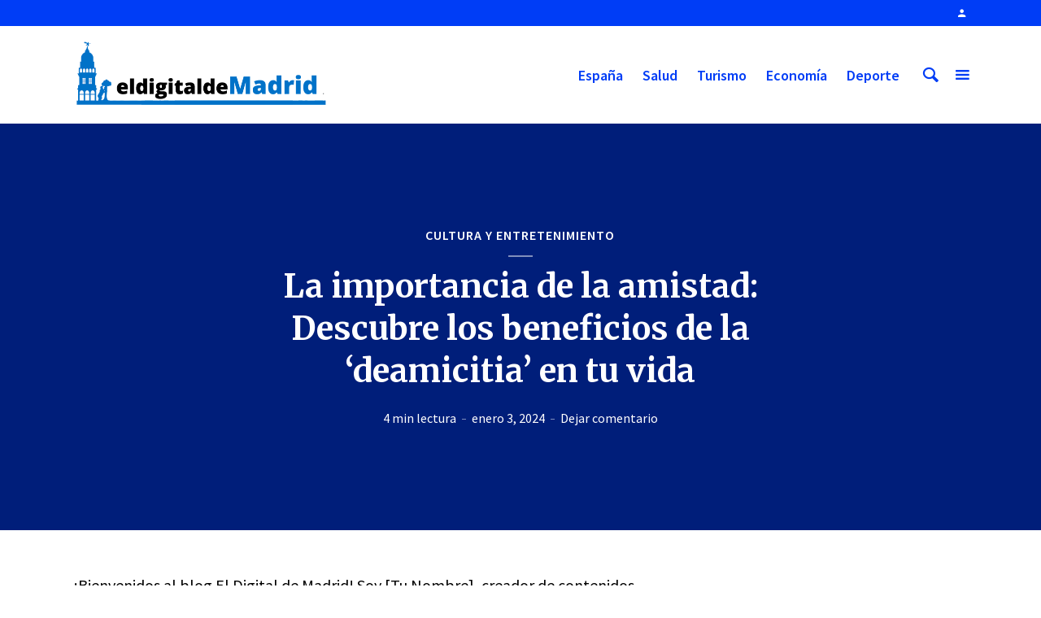

--- FILE ---
content_type: text/html
request_url: https://www.eldigitaldemadrid.es/2024/01/03/deamicitia/
body_size: 16505
content:
<!DOCTYPE html>
<html lang="es" prefix="og: https://ogp.me/ns#" class="no-js no-svg">
<head>
<meta name="getlinko-verify-code" content="getlinko-verify-e0a3db32275f2112c1456e2ca3bfcbeac7ce248b"/>
<meta charset="UTF-8">
<meta name="viewport" content="width=device-width, initial-scale=1">
<link rel="profile" href="https://gmpg.org/xfn/11">
<style>img:is([sizes="auto" i], [sizes^="auto," i]) { contain-intrinsic-size: 3000px 1500px }</style>
<!-- Optimización para motores de búsqueda de Rank Math -  https://rankmath.com/ -->
<title>La importancia de la amistad: Descubre los beneficios de la &#039;deamicitia&#039; en tu vida - El Digital de Madrid</title>
<meta name="robots" content="index, follow, max-snippet:-1, max-video-preview:-1, max-image-preview:large"/>
<link rel="canonical" href="https://www.eldigitaldemadrid.es/2024/01/03/deamicitia/" />
<meta property="og:locale" content="es_ES" />
<meta property="og:type" content="article" />
<meta property="og:title" content="La importancia de la amistad: Descubre los beneficios de la &#039;deamicitia&#039; en tu vida - El Digital de Madrid" />
<meta property="og:description" content="¡Bienvenidos al blog El Digital de Madrid! Soy [Tu Nombre], creador de contenidos sobre Diario Madrileño desde 1997. En este artículo exploraremos el concepto de &#8220;deamicitia&#8221;, una palabra que engloba la amistad, el compañerismo y la solidaridad que nos caracteriza como madrileños. Descubriremos cómo esta conexión única entre los habitantes de la capital ha dejado [&hellip;]" />
<meta property="og:url" content="https://www.eldigitaldemadrid.es/2024/01/03/deamicitia/" />
<meta property="og:site_name" content="El Digital de Madrid" />
<meta property="article:section" content="Cultura y entretenimiento" />
<meta property="article:published_time" content="2024-01-03T06:56:30+00:00" />
<meta name="twitter:card" content="summary_large_image" />
<meta name="twitter:title" content="La importancia de la amistad: Descubre los beneficios de la &#039;deamicitia&#039; en tu vida - El Digital de Madrid" />
<meta name="twitter:description" content="¡Bienvenidos al blog El Digital de Madrid! Soy [Tu Nombre], creador de contenidos sobre Diario Madrileño desde 1997. En este artículo exploraremos el concepto de &#8220;deamicitia&#8221;, una palabra que engloba la amistad, el compañerismo y la solidaridad que nos caracteriza como madrileños. Descubriremos cómo esta conexión única entre los habitantes de la capital ha dejado [&hellip;]" />
<meta name="twitter:creator" content="@digiautor" />
<meta name="twitter:label1" content="Escrito por" />
<meta name="twitter:data1" content="Maria" />
<meta name="twitter:label2" content="Tiempo de lectura" />
<meta name="twitter:data2" content="3 minutos" />
<script type="application/ld+json" class="rank-math-schema">{"@context":"https://schema.org","@graph":[{"@type":"Organization","@id":"https://www.eldigitaldemadrid.es/#organization","name":"El Digital de Madrid","url":"https://www.eldigitaldemadrid.es","logo":{"@type":"ImageObject","@id":"https://www.eldigitaldemadrid.es/#logo","url":"https://www.eldigitaldemadrid.es/wp-content/uploads/2020/04/logo-eldigitalmadrid-movil.jpg","contentUrl":"https://www.eldigitaldemadrid.es/wp-content/uploads/2020/04/logo-eldigitalmadrid-movil.jpg","caption":"El Digital de Madrid","inLanguage":"es","width":"631","height":"174"}},{"@type":"WebSite","@id":"https://www.eldigitaldemadrid.es/#website","url":"https://www.eldigitaldemadrid.es","name":"El Digital de Madrid","publisher":{"@id":"https://www.eldigitaldemadrid.es/#organization"},"inLanguage":"es"},{"@type":"WebPage","@id":"https://www.eldigitaldemadrid.es/2024/01/03/deamicitia/#webpage","url":"https://www.eldigitaldemadrid.es/2024/01/03/deamicitia/","name":"La importancia de la amistad: Descubre los beneficios de la &#039;deamicitia&#039; en tu vida - El Digital de Madrid","datePublished":"2024-01-03T06:56:30+00:00","dateModified":"2024-01-03T06:56:30+00:00","isPartOf":{"@id":"https://www.eldigitaldemadrid.es/#website"},"inLanguage":"es"},{"@type":"Person","@id":"https://www.eldigitaldemadrid.es/author/maria/","name":"Maria","url":"https://www.eldigitaldemadrid.es/author/maria/","image":{"@type":"ImageObject","@id":"https://secure.gravatar.com/avatar/c5d284d1abecc5a6cd6792f2d1297da95cbc365103a9bdd7063363f80ac6dffd?s=96&amp;d=mm&amp;r=g","url":"https://secure.gravatar.com/avatar/c5d284d1abecc5a6cd6792f2d1297da95cbc365103a9bdd7063363f80ac6dffd?s=96&amp;d=mm&amp;r=g","caption":"Maria","inLanguage":"es"},"sameAs":["https://www.eldigitaldemadrid.es","https://twitter.com/digiautor"],"worksFor":{"@id":"https://www.eldigitaldemadrid.es/#organization"}},{"@type":"NewsArticle","headline":"La importancia de la amistad: Descubre los beneficios de la &#039;deamicitia&#039; en tu vida - El Digital","datePublished":"2024-01-03T06:56:30+00:00","dateModified":"2024-01-03T06:56:30+00:00","author":{"@id":"https://www.eldigitaldemadrid.es/author/maria/","name":"Maria"},"publisher":{"@id":"https://www.eldigitaldemadrid.es/#organization"},"description":"\u00a1Bienvenidos al blog El Digital de Madrid! Soy , creador de contenidos sobre Diario Madrile\u00f1o desde 1997. En este art\u00edculo exploraremos el concepto de \"deamicitia\", una palabra que engloba la amistad, el compa\u00f1erismo y la solidaridad que nos caracteriza como madrile\u00f1os. Descubriremos c\u00f3mo esta conexi\u00f3n \u00fanica entre los habitantes de la capital ha dejado huella en nuestra historia y en la forma en que nos relacionamos con nuestro entorno. \u00a1Acomp\u00e1\u00f1enme en este viaje por los lazos que nos unen en Madrid!","name":"La importancia de la amistad: Descubre los beneficios de la &#039;deamicitia&#039; en tu vida - El Digital","@id":"https://www.eldigitaldemadrid.es/2024/01/03/deamicitia/#richSnippet","isPartOf":{"@id":"https://www.eldigitaldemadrid.es/2024/01/03/deamicitia/#webpage"},"inLanguage":"es","mainEntityOfPage":{"@id":"https://www.eldigitaldemadrid.es/2024/01/03/deamicitia/#webpage"}}]}</script>
<!-- /Plugin Rank Math WordPress SEO -->
<link rel='dns-prefetch' href='//www.googletagmanager.com' />
<link rel='dns-prefetch' href='//fonts.googleapis.com' />
<link rel="alternate" type="application/rss+xml" title="El Digital de Madrid &raquo; Feed" href="https://www.eldigitaldemadrid.es/feed/" />
<link rel="alternate" type="application/rss+xml" title="El Digital de Madrid &raquo; Feed de los comentarios" href="https://www.eldigitaldemadrid.es/comments/feed/" />
<link rel="alternate" type="application/rss+xml" title="El Digital de Madrid &raquo; Comentario La importancia de la amistad: Descubre los beneficios de la &#8216;deamicitia&#8217; en tu vida del feed" href="https://www.eldigitaldemadrid.es/2024/01/03/deamicitia/feed/" />
<script type="text/javascript">
/* <![CDATA[ */
window._wpemojiSettings = {"baseUrl":"https:\/\/s.w.org\/images\/core\/emoji\/16.0.1\/72x72\/","ext":".png","svgUrl":"https:\/\/s.w.org\/images\/core\/emoji\/16.0.1\/svg\/","svgExt":".svg","source":{"concatemoji":"https:\/\/www.eldigitaldemadrid.es\/wp-includes\/js\/wp-emoji-release.min.js?ver=6.8.3"}};
/*! This file is auto-generated */
!function(s,n){var o,i,e;function c(e){try{var t={supportTests:e,timestamp:(new Date).valueOf()};sessionStorage.setItem(o,JSON.stringify(t))}catch(e){}}function p(e,t,n){e.clearRect(0,0,e.canvas.width,e.canvas.height),e.fillText(t,0,0);var t=new Uint32Array(e.getImageData(0,0,e.canvas.width,e.canvas.height).data),a=(e.clearRect(0,0,e.canvas.width,e.canvas.height),e.fillText(n,0,0),new Uint32Array(e.getImageData(0,0,e.canvas.width,e.canvas.height).data));return t.every(function(e,t){return e===a[t]})}function u(e,t){e.clearRect(0,0,e.canvas.width,e.canvas.height),e.fillText(t,0,0);for(var n=e.getImageData(16,16,1,1),a=0;a<n.data.length;a++)if(0!==n.data[a])return!1;return!0}function f(e,t,n,a){switch(t){case"flag":return n(e,"\ud83c\udff3\ufe0f\u200d\u26a7\ufe0f","\ud83c\udff3\ufe0f\u200b\u26a7\ufe0f")?!1:!n(e,"\ud83c\udde8\ud83c\uddf6","\ud83c\udde8\u200b\ud83c\uddf6")&&!n(e,"\ud83c\udff4\udb40\udc67\udb40\udc62\udb40\udc65\udb40\udc6e\udb40\udc67\udb40\udc7f","\ud83c\udff4\u200b\udb40\udc67\u200b\udb40\udc62\u200b\udb40\udc65\u200b\udb40\udc6e\u200b\udb40\udc67\u200b\udb40\udc7f");case"emoji":return!a(e,"\ud83e\udedf")}return!1}function g(e,t,n,a){var r="undefined"!=typeof WorkerGlobalScope&&self instanceof WorkerGlobalScope?new OffscreenCanvas(300,150):s.createElement("canvas"),o=r.getContext("2d",{willReadFrequently:!0}),i=(o.textBaseline="top",o.font="600 32px Arial",{});return e.forEach(function(e){i[e]=t(o,e,n,a)}),i}function t(e){var t=s.createElement("script");t.src=e,t.defer=!0,s.head.appendChild(t)}"undefined"!=typeof Promise&&(o="wpEmojiSettingsSupports",i=["flag","emoji"],n.supports={everything:!0,everythingExceptFlag:!0},e=new Promise(function(e){s.addEventListener("DOMContentLoaded",e,{once:!0})}),new Promise(function(t){var n=function(){try{var e=JSON.parse(sessionStorage.getItem(o));if("object"==typeof e&&"number"==typeof e.timestamp&&(new Date).valueOf()<e.timestamp+604800&&"object"==typeof e.supportTests)return e.supportTests}catch(e){}return null}();if(!n){if("undefined"!=typeof Worker&&"undefined"!=typeof OffscreenCanvas&&"undefined"!=typeof URL&&URL.createObjectURL&&"undefined"!=typeof Blob)try{var e="postMessage("+g.toString()+"("+[JSON.stringify(i),f.toString(),p.toString(),u.toString()].join(",")+"));",a=new Blob([e],{type:"text/javascript"}),r=new Worker(URL.createObjectURL(a),{name:"wpTestEmojiSupports"});return void(r.onmessage=function(e){c(n=e.data),r.terminate(),t(n)})}catch(e){}c(n=g(i,f,p,u))}t(n)}).then(function(e){for(var t in e)n.supports[t]=e[t],n.supports.everything=n.supports.everything&&n.supports[t],"flag"!==t&&(n.supports.everythingExceptFlag=n.supports.everythingExceptFlag&&n.supports[t]);n.supports.everythingExceptFlag=n.supports.everythingExceptFlag&&!n.supports.flag,n.DOMReady=!1,n.readyCallback=function(){n.DOMReady=!0}}).then(function(){return e}).then(function(){var e;n.supports.everything||(n.readyCallback(),(e=n.source||{}).concatemoji?t(e.concatemoji):e.wpemoji&&e.twemoji&&(t(e.twemoji),t(e.wpemoji)))}))}((window,document),window._wpemojiSettings);
/* ]]> */
</script>
<style id='wp-emoji-styles-inline-css' type='text/css'>
img.wp-smiley, img.emoji {
display: inline !important;
border: none !important;
box-shadow: none !important;
height: 1em !important;
width: 1em !important;
margin: 0 0.07em !important;
vertical-align: -0.1em !important;
background: none !important;
padding: 0 !important;
}
</style>
<!-- <link rel='stylesheet' id='wp-block-library-css' href='https://www.eldigitaldemadrid.es/wp-includes/css/dist/block-library/style.min.css?ver=6.8.3' type='text/css' media='all' /> -->
<link rel="stylesheet" type="text/css" href="//www.eldigitaldemadrid.es/wp-content/cache/wpfc-minified/qua5lisl/brewh.css" media="all"/>
<style id='classic-theme-styles-inline-css' type='text/css'>
/*! This file is auto-generated */
.wp-block-button__link{color:#fff;background-color:#32373c;border-radius:9999px;box-shadow:none;text-decoration:none;padding:calc(.667em + 2px) calc(1.333em + 2px);font-size:1.125em}.wp-block-file__button{background:#32373c;color:#fff;text-decoration:none}
</style>
<style id='global-styles-inline-css' type='text/css'>
:root{--wp--preset--aspect-ratio--square: 1;--wp--preset--aspect-ratio--4-3: 4/3;--wp--preset--aspect-ratio--3-4: 3/4;--wp--preset--aspect-ratio--3-2: 3/2;--wp--preset--aspect-ratio--2-3: 2/3;--wp--preset--aspect-ratio--16-9: 16/9;--wp--preset--aspect-ratio--9-16: 9/16;--wp--preset--color--black: #000000;--wp--preset--color--cyan-bluish-gray: #abb8c3;--wp--preset--color--white: #ffffff;--wp--preset--color--pale-pink: #f78da7;--wp--preset--color--vivid-red: #cf2e2e;--wp--preset--color--luminous-vivid-orange: #ff6900;--wp--preset--color--luminous-vivid-amber: #fcb900;--wp--preset--color--light-green-cyan: #7bdcb5;--wp--preset--color--vivid-green-cyan: #00d084;--wp--preset--color--pale-cyan-blue: #8ed1fc;--wp--preset--color--vivid-cyan-blue: #0693e3;--wp--preset--color--vivid-purple: #9b51e0;--wp--preset--color--opinion-acc: #003df6;--wp--preset--color--opinion-txt: #000000;--wp--preset--color--opinion-bg: #ffffff;--wp--preset--color--opinion-bg-light: #ffffff;--wp--preset--gradient--vivid-cyan-blue-to-vivid-purple: linear-gradient(135deg,rgba(6,147,227,1) 0%,rgb(155,81,224) 100%);--wp--preset--gradient--light-green-cyan-to-vivid-green-cyan: linear-gradient(135deg,rgb(122,220,180) 0%,rgb(0,208,130) 100%);--wp--preset--gradient--luminous-vivid-amber-to-luminous-vivid-orange: linear-gradient(135deg,rgba(252,185,0,1) 0%,rgba(255,105,0,1) 100%);--wp--preset--gradient--luminous-vivid-orange-to-vivid-red: linear-gradient(135deg,rgba(255,105,0,1) 0%,rgb(207,46,46) 100%);--wp--preset--gradient--very-light-gray-to-cyan-bluish-gray: linear-gradient(135deg,rgb(238,238,238) 0%,rgb(169,184,195) 100%);--wp--preset--gradient--cool-to-warm-spectrum: linear-gradient(135deg,rgb(74,234,220) 0%,rgb(151,120,209) 20%,rgb(207,42,186) 40%,rgb(238,44,130) 60%,rgb(251,105,98) 80%,rgb(254,248,76) 100%);--wp--preset--gradient--blush-light-purple: linear-gradient(135deg,rgb(255,206,236) 0%,rgb(152,150,240) 100%);--wp--preset--gradient--blush-bordeaux: linear-gradient(135deg,rgb(254,205,165) 0%,rgb(254,45,45) 50%,rgb(107,0,62) 100%);--wp--preset--gradient--luminous-dusk: linear-gradient(135deg,rgb(255,203,112) 0%,rgb(199,81,192) 50%,rgb(65,88,208) 100%);--wp--preset--gradient--pale-ocean: linear-gradient(135deg,rgb(255,245,203) 0%,rgb(182,227,212) 50%,rgb(51,167,181) 100%);--wp--preset--gradient--electric-grass: linear-gradient(135deg,rgb(202,248,128) 0%,rgb(113,206,126) 100%);--wp--preset--gradient--midnight: linear-gradient(135deg,rgb(2,3,129) 0%,rgb(40,116,252) 100%);--wp--preset--font-size--small: 16px;--wp--preset--font-size--medium: 20px;--wp--preset--font-size--large: 30px;--wp--preset--font-size--x-large: 42px;--wp--preset--font-size--normal: 20px;--wp--preset--font-size--huge: 40px;--wp--preset--spacing--20: 0.44rem;--wp--preset--spacing--30: 0.67rem;--wp--preset--spacing--40: 1rem;--wp--preset--spacing--50: 1.5rem;--wp--preset--spacing--60: 2.25rem;--wp--preset--spacing--70: 3.38rem;--wp--preset--spacing--80: 5.06rem;--wp--preset--shadow--natural: 6px 6px 9px rgba(0, 0, 0, 0.2);--wp--preset--shadow--deep: 12px 12px 50px rgba(0, 0, 0, 0.4);--wp--preset--shadow--sharp: 6px 6px 0px rgba(0, 0, 0, 0.2);--wp--preset--shadow--outlined: 6px 6px 0px -3px rgba(255, 255, 255, 1), 6px 6px rgba(0, 0, 0, 1);--wp--preset--shadow--crisp: 6px 6px 0px rgba(0, 0, 0, 1);}:where(.is-layout-flex){gap: 0.5em;}:where(.is-layout-grid){gap: 0.5em;}body .is-layout-flex{display: flex;}.is-layout-flex{flex-wrap: wrap;align-items: center;}.is-layout-flex > :is(*, div){margin: 0;}body .is-layout-grid{display: grid;}.is-layout-grid > :is(*, div){margin: 0;}:where(.wp-block-columns.is-layout-flex){gap: 2em;}:where(.wp-block-columns.is-layout-grid){gap: 2em;}:where(.wp-block-post-template.is-layout-flex){gap: 1.25em;}:where(.wp-block-post-template.is-layout-grid){gap: 1.25em;}.has-black-color{color: var(--wp--preset--color--black) !important;}.has-cyan-bluish-gray-color{color: var(--wp--preset--color--cyan-bluish-gray) !important;}.has-white-color{color: var(--wp--preset--color--white) !important;}.has-pale-pink-color{color: var(--wp--preset--color--pale-pink) !important;}.has-vivid-red-color{color: var(--wp--preset--color--vivid-red) !important;}.has-luminous-vivid-orange-color{color: var(--wp--preset--color--luminous-vivid-orange) !important;}.has-luminous-vivid-amber-color{color: var(--wp--preset--color--luminous-vivid-amber) !important;}.has-light-green-cyan-color{color: var(--wp--preset--color--light-green-cyan) !important;}.has-vivid-green-cyan-color{color: var(--wp--preset--color--vivid-green-cyan) !important;}.has-pale-cyan-blue-color{color: var(--wp--preset--color--pale-cyan-blue) !important;}.has-vivid-cyan-blue-color{color: var(--wp--preset--color--vivid-cyan-blue) !important;}.has-vivid-purple-color{color: var(--wp--preset--color--vivid-purple) !important;}.has-black-background-color{background-color: var(--wp--preset--color--black) !important;}.has-cyan-bluish-gray-background-color{background-color: var(--wp--preset--color--cyan-bluish-gray) !important;}.has-white-background-color{background-color: var(--wp--preset--color--white) !important;}.has-pale-pink-background-color{background-color: var(--wp--preset--color--pale-pink) !important;}.has-vivid-red-background-color{background-color: var(--wp--preset--color--vivid-red) !important;}.has-luminous-vivid-orange-background-color{background-color: var(--wp--preset--color--luminous-vivid-orange) !important;}.has-luminous-vivid-amber-background-color{background-color: var(--wp--preset--color--luminous-vivid-amber) !important;}.has-light-green-cyan-background-color{background-color: var(--wp--preset--color--light-green-cyan) !important;}.has-vivid-green-cyan-background-color{background-color: var(--wp--preset--color--vivid-green-cyan) !important;}.has-pale-cyan-blue-background-color{background-color: var(--wp--preset--color--pale-cyan-blue) !important;}.has-vivid-cyan-blue-background-color{background-color: var(--wp--preset--color--vivid-cyan-blue) !important;}.has-vivid-purple-background-color{background-color: var(--wp--preset--color--vivid-purple) !important;}.has-black-border-color{border-color: var(--wp--preset--color--black) !important;}.has-cyan-bluish-gray-border-color{border-color: var(--wp--preset--color--cyan-bluish-gray) !important;}.has-white-border-color{border-color: var(--wp--preset--color--white) !important;}.has-pale-pink-border-color{border-color: var(--wp--preset--color--pale-pink) !important;}.has-vivid-red-border-color{border-color: var(--wp--preset--color--vivid-red) !important;}.has-luminous-vivid-orange-border-color{border-color: var(--wp--preset--color--luminous-vivid-orange) !important;}.has-luminous-vivid-amber-border-color{border-color: var(--wp--preset--color--luminous-vivid-amber) !important;}.has-light-green-cyan-border-color{border-color: var(--wp--preset--color--light-green-cyan) !important;}.has-vivid-green-cyan-border-color{border-color: var(--wp--preset--color--vivid-green-cyan) !important;}.has-pale-cyan-blue-border-color{border-color: var(--wp--preset--color--pale-cyan-blue) !important;}.has-vivid-cyan-blue-border-color{border-color: var(--wp--preset--color--vivid-cyan-blue) !important;}.has-vivid-purple-border-color{border-color: var(--wp--preset--color--vivid-purple) !important;}.has-vivid-cyan-blue-to-vivid-purple-gradient-background{background: var(--wp--preset--gradient--vivid-cyan-blue-to-vivid-purple) !important;}.has-light-green-cyan-to-vivid-green-cyan-gradient-background{background: var(--wp--preset--gradient--light-green-cyan-to-vivid-green-cyan) !important;}.has-luminous-vivid-amber-to-luminous-vivid-orange-gradient-background{background: var(--wp--preset--gradient--luminous-vivid-amber-to-luminous-vivid-orange) !important;}.has-luminous-vivid-orange-to-vivid-red-gradient-background{background: var(--wp--preset--gradient--luminous-vivid-orange-to-vivid-red) !important;}.has-very-light-gray-to-cyan-bluish-gray-gradient-background{background: var(--wp--preset--gradient--very-light-gray-to-cyan-bluish-gray) !important;}.has-cool-to-warm-spectrum-gradient-background{background: var(--wp--preset--gradient--cool-to-warm-spectrum) !important;}.has-blush-light-purple-gradient-background{background: var(--wp--preset--gradient--blush-light-purple) !important;}.has-blush-bordeaux-gradient-background{background: var(--wp--preset--gradient--blush-bordeaux) !important;}.has-luminous-dusk-gradient-background{background: var(--wp--preset--gradient--luminous-dusk) !important;}.has-pale-ocean-gradient-background{background: var(--wp--preset--gradient--pale-ocean) !important;}.has-electric-grass-gradient-background{background: var(--wp--preset--gradient--electric-grass) !important;}.has-midnight-gradient-background{background: var(--wp--preset--gradient--midnight) !important;}.has-small-font-size{font-size: var(--wp--preset--font-size--small) !important;}.has-medium-font-size{font-size: var(--wp--preset--font-size--medium) !important;}.has-large-font-size{font-size: var(--wp--preset--font-size--large) !important;}.has-x-large-font-size{font-size: var(--wp--preset--font-size--x-large) !important;}
:where(.wp-block-post-template.is-layout-flex){gap: 1.25em;}:where(.wp-block-post-template.is-layout-grid){gap: 1.25em;}
:where(.wp-block-columns.is-layout-flex){gap: 2em;}:where(.wp-block-columns.is-layout-grid){gap: 2em;}
:root :where(.wp-block-pullquote){font-size: 1.5em;line-height: 1.6;}
</style>
<!-- <link rel='stylesheet' id='contact-form-7-css' href='https://www.eldigitaldemadrid.es/wp-content/plugins/contact-form-7/includes/css/styles.css?ver=6.1.4' type='text/css' media='all' /> -->
<!-- <link rel='stylesheet' id='weather-atlas-public-css' href='https://www.eldigitaldemadrid.es/wp-content/plugins/weather-atlas/public/css/weather-atlas-public.min.css?ver=3.0.4' type='text/css' media='all' /> -->
<!-- <link rel='stylesheet' id='weather-icons-css' href='https://www.eldigitaldemadrid.es/wp-content/plugins/weather-atlas/public/font/weather-icons/weather-icons.min.css?ver=3.0.4' type='text/css' media='all' /> -->
<link rel="stylesheet" type="text/css" href="//www.eldigitaldemadrid.es/wp-content/cache/wpfc-minified/7lm016xs/brewh.css" media="all"/>
<link rel='stylesheet' id='wpb-google-fonts-css' href='//fonts.googleapis.com/css?family=Open+Sans&#038;ver=6.8.3' type='text/css' media='all' />
<link rel='stylesheet' id='opinion-fonts-css' href='https://fonts.googleapis.com/css?family=Source+Sans+Pro%3A400%2C600%7CMerriweather%3A400%2C700&#038;subset=latin%2Clatin-ext&#038;ver=1.2.3' type='text/css' media='all' />
<!-- <link rel='stylesheet' id='opinion-main-css' href='https://www.eldigitaldemadrid.es/wp-content/themes/opinion/assets/css/min.css?ver=1.2.3' type='text/css' media='all' /> -->
<link rel="stylesheet" type="text/css" href="//www.eldigitaldemadrid.es/wp-content/cache/wpfc-minified/8mms21ud/brewh.css" media="all"/>
<style id='opinion-main-inline-css' type='text/css'>
@media (min-width: 570px){.container {padding-left: 23px;padding-right: 23px;}}@media (min-width: 970px){.container {padding-left: 26px;padding-right: 26px;}}@media (min-width: 1100px){.container {padding-left: 52px;padding-right: 52px;}.row {margin-left: -26px;margin-right: -26px;}.col, .col-1, .col-10, .col-11, .col-12, .col-2, .col-3, .col-4, .col-5, .col-6, .col-7, .col-8, .col-9, .col-auto,.col-lg, .col-lg-1, .col-lg-10, .col-lg-11, .col-lg-12, .col-lg-2, .col-lg-3, .col-lg-4, .col-lg-5, .col-lg-6, .col-lg-7,.col-lg-8, .col-lg-9, .col-lg-auto, .col-md, .col-md-1, .col-md-10, .col-md-11, .col-md-12, .col-md-2, .col-md-3, .col-md-4,.col-md-5, .col-md-6, .col-md-7, .col-md-8, .col-md-9, .col-md-auto, .col-sm, .col-sm-1, .col-sm-10, .col-sm-11, .col-sm-12, .col-sm-2,.col-sm-3, .col-sm-4, .col-sm-5, .col-sm-6, .col-sm-7, .col-sm-8, .col-sm-9, .col-sm-auto, .col-xl, .col-xl-1, .col-xl-10, .col-xl-11, .col-xl-12,.col-xl-2, .col-xl-3, .col-xl-4, .col-xl-5, .col-xl-6, .col-xl-7, .col-xl-8, .col-xl-9, .col-xl-auto{padding-left: 26px;padding-right: 26px;}}.opinion-top-bar{background-color: #003df6;color: #ffffff;}.opinion-top-bar .sub-menu{background-color: #003df6;}.opinion-top-bar a{color: #ffffff;}.opinion-top-bar ul li a:before{background-color: #003df6;}.opinion-top-bar .container{height: 32px;}.opinion-header{font-family: 'Source Sans Pro';font-weight: 600;background: #ffffff;color: #003df6;font-size: 2rem;}.opinion-header a{font-size: 1.8rem;color: #003df6;}.opinion-header li:hover > a,.opinion-action-close:hover,.opinion-header .opinion-menu > li.current-menu-ancestor>a,.opinion-header .opinion-menu > li.current-menu-item>a {color: #003df6;}.opinion-header .site-title a{font-size: 4.0rem;}.opinion-header .opinion-menu .sub-menu{background: #003df6;}.opinion-header .opinion-menu .sub-menu .sub-menu{border-left: 1px solid rgba(255,255,255,0.1);}.opinion-header .opinion-menu .sub-menu .opinion-rev.sub-menu{border-left: none;border-right: 1px solid rgba(255,255,255,0.1);}.opinion-header .opinion-menu .sub-menu li a{color: #FFF;}.opinion-header-border {background: rgba(0,61,246,0.1);}body .opinion-header-sticky>.container:first-child{height: 82px;}.opinion-header-sticky .opinion-logo img{max-height: 82px; }ul.opinion-menu .opinion-mega-menu > .sub-menu{top: 80px;}body .opinion-header-sticky ul.opinion-menu .opinion-mega-menu > .sub-menu{top: 61px;}body,#cancel-comment-reply-link{font-family: 'Source Sans Pro';font-weight: 400;}body{font-size: 1.6rem;color: #000000;background: #ffffff;}.entry-category a,.section-nav a{color: #000000;}.entry-title,.entry-title a,h1, h2, h3, h4, h5, h6, .h1, .h2, .h3, .h4, .h5, .h6{color: #000000;}.entry-meta-primary a:after{background-color: #003df6;}.entry-category a:hover,.section-nav a:hover,.entry-title a:hover,.entry-meta a:hover,.fn a:hover,.slot-title a:hover{background: rgba(0,0,0,0.1);}.entry-category:after,.entry-category a + a:before,.meta-item +.meta-item:before,.section-nav li + li a:before,.section-title + .section-nav:before,.opinion-single .entry-tags:before,.opinion-single .entry-share:before,.section-nav:before{background-color: #000000;}.format-audio .entry-title a:before,.format-gallery .entry-title a:before,.format-video .entry-title a:before,.sticky .entry-title a:before{background-color: #000000;color: #ffffff;}.opinion-duotone .entry-title a:before,.opinion-inverted .entry-title a:before{background-color: #FFF;color: #000000;}.opinion-duotone .entry-media a::after,.opinion-duotone .entry-media a::before {background: #003df6;}.opinion-duotone .entry-meta-primary a:after {border: 1px solid rgba(255,255,255,0.8);}.opinion-breadcrumbs{color:rgba(0,0,0,0.5);}.opinion-breadcrumbs a{color: #003df6;}.opinion-breadcrumbs a:hover{background: rgba(0,61,246,0.1);}.meks_ess a:hover{background-color: #000000;}a{color: #000000;}.entry-content a,.entry-content li a,.comment-content a{color: #000000;box-shadow: 0 1px 0 rgba(0,0,0,0.5);}.entry-content p a:hover,.entry-content li a:hover,.comment-content a:hover,.entry-content .wp-caption-text a:hover{background: rgba(0,0,0,0.1);}.entry-content blockquote cite a,.entry-content blockquote p a{box-shadow: 0 1px 0 rgba(255,255,255,0.5);}.entry-content blockquote cite a:hover,.entry-content blockquote p a:hover{background: rgba(255,255,255,0.1);}.entry-meta a,.section-meta a{color: #000000;}blockquote{background: #003df6;color: #ffffff;}.menu-main .sub-menu li a{font-size: 1.8rem;}thead{background: #000000;color: #ffffff;}code,pre,pre h2{background: #000000;color: #ffffff;}h1,h2,h3,h4,.h1,.h2,.h3,.h4,h5,h6,.h5,.h6,blockquote,.fn,.mks_author_widget h3,.opinion-menu .opinion-mega-menu .opinion-menu-posts li a,.wp-block-cover .wp-block-cover-image-text, .wp-block-cover .wp-block-cover-text, .wp-block-cover h2, .wp-block-cover-image .wp-block-cover-image-text, .wp-block-cover-image .wp-block-cover-text, .wp-block-cover-image h2{font-family: 'Merriweather';font-weight: 700;}h1,h2,h3,h4,.h1,.h2,.h3,.h4,.fn,.mks_author_widget h3,.opinion-menu .opinion-mega-menu .opinion-menu-posts li a{font-size: 2.4rem;}.opinion-menu .opinion-mega-menu .opinion-menu-posts li a{font-size:1.6rem;}h5,h6,.h5,.h6{font-size: 2rem;}.section-title{font-size: 2.4rem;}.opinion-sidebar,.font-small,.font-medium,.entry-summary,.opinion-footer,.wp-block-quote cite{font-size: 1.6rem;line-height:1.5;}.h2-md,.fn,.wp-block-cover-image .wp-block-cover-image-text, .wp-block-cover-image .wp-block-cover-text, .wp-block-cover-image h2, .wp-block-cover .wp-block-cover-image-text, .wp-block-cover .wp-block-cover-text, .wp-block-cover h2{font-size: 1.8rem;}.opinion-header > .container:first-child{height: 90px;}.opinion-header .site-title img{max-height: 70px;}@media (min-width: 570px){body{font-size: 1.8rem;}.opinion-header > .container:first-child{height: 110px;}.opinion-header .site-title img{max-height: 90px;}.h2-md{font-size: 2.4rem;}.opinion-single-cover{height: 375px;}.opinion-page-cover{height: 300px;}.opinion-category-cover{height: 375px;}.opinion-layout-h-cover{height: 464px;}.opinion-layout-l-cover{height: 473px;}.opinion-layout-m{height: 557px;}.opinion-layout-m-cover{height: 464px;}.entry-category a,.section-nav a,.section-category a,.entry-meta,.section-meta{font-size: 1.6rem;}.opinion-layout-small .entry-category a{font-size: 1.5rem;}}@media (min-width: 970px){body{font-size: 2.0rem;}h1,.h1,.section-title{font-size: 3.2rem;}h2,.h2,.h2-md {font-size: 3rem;}h3,.h3,.wp-block-cover .wp-block-cover-image-text, .wp-block-cover .wp-block-cover-text, .wp-block-cover h2, .wp-block-cover-image .wp-block-cover-image-text, .wp-block-cover-image .wp-block-cover-text, .wp-block-cover-image h2 {font-size: 2.6rem;}h4,.h4 {font-size: 2.2rem;}h5,.h5,.mks_author_widget h3 {font-size: 2rem;}h6,.h6,.fn,blockquote{font-size: 1.8rem;}.font-medium{font-size: 1.8rem;}.opinion-header > .container:first-child{height: 120px;}.opinion-header .site-title img{max-height: 100px;}.opinion-single-cover{height: 500px;}.opinion-page-cover{height: 400px;}.opinion-category-cover{height: 500px;}.opinion-layout-h-cover{height: 619px;}.opinion-layout-l-cover{height: 515px;}.opinion-layout-m{height: 619px;}.opinion-layout-m-cover{height: 619px;}}@media (min-width: 1100px){h1,.h1{font-size: 4.0rem;}h2,.h2,.h2-md {font-size: 3.2rem;}h3,.h3 {font-size: 2.6rem;}h4,.h4 {font-size: 2.4rem;}h5,.h5,.mks_author_widget h3 {font-size: 2.2rem;}h6,.h6,.fn,blockquote{font-size: 2.0rem;}.section-title{font-size: 4.0rem;}}.opinion-bg-light,.opinion-comments .comment-respond{background: #ffffff;color: #000000;}.opinion-sidebar a,.widget_calendar table caption{color: #000000;}.widget p a:hover,.widget li a:hover,.widget .entry-header a:hover{background-color: rgba(0,0,0,0.1);}.widget-title{font-family: 'Source Sans Pro';font-weight: 600;font-size: 2.0rem;}.widget_calendar table tbody td a{background: hsla(275, 23%, 67%, .8);}.comment-author-link,.recentcomments{color: rgba(77,70,79,.6);}.widget .mks_social_widgetli a:hover{background-color: rgba(77,70,79,1);opacity: 1;}.widget .wp-caption-text:after{background: rgba(77,70,79,1);}.opinion-inverted .widget-title,.mks_author_widget .opinion-inverted h3{color: #ffffff;}.mks_ads_widget .opinion-inverted .widget-title{color: #000000;}.widget .opinion-invertedp a:hover,.widget .opinion-inverted li a:hover{background-color: rgba(255,255,255,0.1);}.opinion-footer{background-color: #003df6;}.opinion-footer,.opinion-footer a,.opinion-footer .widget-title{color: #ffffff;}.opinion-prefooter a:hover{color: #003df6;}.opinion-footer-widgets .widget a:hover{background: rgba(255,255,255,0.1);}.opinion-footer-widgets .comment-author-link,.opinion-footer-widgets .recentcomments{color: rgba(255,255,255,0.6);}.opinion-footer-widgets button,.opinion-footer-widgets input[type=submit]{background: #003df6;color: #ffffff;}.opinion-footer-widgets button:hover,.opinion-footer-widgets input[type=submit]:hover,.opinion-footer-widgets .widget .tagcloud a:hover{background: #ffffff;color: #003df6;}.opinion-footer-widgets .wp-caption-text:after{background: #ffffff;}.opinion-footer-widgets .widget .tagcloud a{border-color: rgba(255,255,255,0.5);color: #ffffff;}.opinion-postfooter a{box-shadow: 0 1px 0 rgba(255,255,255,0.5);}.opinion-postfooter a:hover{background: rgba(255,255,255,0.1);}.opinion-postfooter:before{background: #ffffff;}.opinion-button,.entry-content .opinion-button,input[type="submit"],.comment-reply-link,.opinion-pagination a,.widget .mks_read_more a,.widget .mks_autor_link_wrap a,button,.meks-instagram-follow-link .meks-widget-cta,.opinion-comments .page-numbers li a,ul.mks_social_widget_ul li a,body div.wpforms-container-full .wpforms-form input[type=submit], body div.wpforms-container-full .wpforms-form button[type=submit], body div.wpforms-container-full .wpforms-form .wpforms-page-button{background-color: #003df6;color: #ffffff;}.opinion-button:hover,.entry-content .opinion-button:hover,input[type="submit"]:hover,.comment-reply-link:hover,.opinion-pagination a:hover,.widget .mks_read_more a:hover,.widget .mks_autor_link_wrap a:hover,button:hover,.meks-instagram-follow-link .meks-widget-cta:hover,.opinion-comments .page-numbers li a:hover,ul.mks_social_widget_ul li a:hover,body div.wpforms-container-full .wpforms-form input[type=submit]:hover, body div.wpforms-container-full .wpforms-form button[type=submit]:hover, body div.wpforms-container-full .wpforms-form .wpforms-page-button:hover,body div.wpforms-container-full .wpforms-form input[type=submit]:focus, body div.wpforms-container-full .wpforms-form button[type=submit]:focus, body div.wpforms-container-full .wpforms-form .wpforms-page-button:focus {background: #000000;}.opinion-button.opinion-button-hollow,.opinion-single .entry-tags a,.comment-reply-link,.page-numbers.current,.widget .tagcloud a,.opinion-comments .page-numbers li span{background: transparent;color:#000000;border-color: rgba(0,0,0,0.5);}.opinion-button.opinion-button-hollow:hover,.opinion-single .entry-tags a:hover,.comment-reply-link:hover,.widget .tagcloud a:hover,#cancel-comment-reply-link:hover{background: #000000;color: #ffffff;}.entry-content a.mks_button:hover,.entry-content a.mks_ico:hover{background-color: #000000 !important;}.opinion-sticky-bottom{background: #ffffff;}input[type=number], input[type=text], input[type=email], input[type=url], input[type=tel], input[type=password], input[type=date], input[type=search], select, textarea {background: #ffffff;border-color: rgba(0,0,0,0.2);}::-webkit-input-placeholder {border-color: rgba(0,0,0,0.5);}::-moz-placeholder {border-color: rgba(0,0,0,0.5);}:-ms-input-placeholder {border-color: rgba(0,0,0,0.5);}:-moz-placeholder {border-color: rgba(0,0,0,0.5);}.opinion-pagination{border-color: rgba(0,0,0,0.1);}.double-bounce1, .double-bounce2{background-color: rgba(0,61,246,0.5);}.opinion-inverted .opinion-button.opinion-button-hollow{color: #FFF;border-color: rgba(255, 255, 255, 0.5);}.opinion-inverted .opinion-button:hover,.opinion-inverted .entry-content .opinion-button:hover,.opinion-inverted input[type="submit"]:hover,.opinion-inverted .comment-reply-link:hover,.opinion-inverted .opinion-pagination a:hover,.opinion-inverted .page-numbers.current:hover,.widget .opinion-inverted .mks_read_more a:hover,.widget .opinion-inverted .mks_autor_link_wrap a:hover,.widget .opinion-inverted .meks-instagram-follow-link .meks-widget-cta:hover,.opinion-inverted button:hover,.opinion-section-instagram .meks-instagram-follow-link .meks-widget-cta,.opinion-section-instagram .opinion-button,.opinion-module-slider .owl-nav.container .opinion-button,.widget .opinion-inverted ul.mks_social_widget_ul li a:hover,.gallery-columns-1 .opinion-button,.wp-block-gallery.columns-1 .opinion-button {background: #ffffff;color: #000000;}.widget .opinion-inverted ul.mks_social_widget_ul li a:hover:before{color: #000000;}.entry-content .opinion-inverted p a,.comment-content blockquote a{color: #ffffff;box-shadow: 0 1px 0 rgba(255,255,255,0.5);}.entry-content .opinion-inverted p a:hover,.comment-content blockquote a:hover{background: rgba(255,255,255,0.1);}.opinion-section-instagram .meks-instagram-follow-link .meks-widget-cta:hover,.opinion-section-instagram .opinion-button:hover,.opinion-module-slider .owl-nav.container .opinion-button:hover,.gallery-columns-1 .opinion-button:hover,.wp-block-gallery.columns-1 .opinion-button:hover{background: #000000;color: #ffffff;}.opinion-inverted{background-color: #000000;color: #ffffff;}.opinion-inverted a,.comment-content blockquote cite a,.entry-content blockquote cite a,.entry-content blockquote p a,.opinion-inverted .entry-header,.opinion-inverted .entry-category a,.opinion-inverted .entry-title a,.opinion-inverted .entry-meta a,.opinion-inverted .section-title{color: #ffffff;}.opinion-inverted .entry-category:after,.opinion-inverted .entry-category a + a:before,.opinion-inverted .meta-item +.meta-item:before{background-color: #ffffff;}.opinion-inverted .entry-category a:hover,.opinion-inverted .section-nav a:hover,.opinion-inverted .entry-title a:hover,.opinion-inverted .entry-meta a:hover,.opinion-inverted a:hover{background: rgba(255,255,255,0.1);}.opinion-inverted p a{box-shadow: 0 1px 0 rgba(255,255,255,0.5);}.opinion-inverted p a:hover{background: rgba(255,255,255,0.1);}.opinion-accent{background-color: #003df6;}.opinion-accent button,.opinion-accent .meks-instagram-follow-link .meks-widget-cta,.opinion-accent .mks_autor_link_wrap a{background-color: #000000;}body .entry-content .wp-audio-shortcode .mejs-controls{background-color: #003df6;}.wp-block-image figcaption{color: #000000;}.entry-content .wp-block-button__link{background: #003df6;color: #ffffff;}.is-style-outline .wp-block-button__link{border: 2px solid #000000;color: #000000;}.wp-block-button__link:hover{background-color: #000000;color: #ffffff;}.wp-block-separator{border-color: #000000;}.wp-block-pullquote:not(.is-style-solid-color){border-top:4px solid #003df6;border-bottom:4px solid #003df6;color: #000000;}.wp-block-pullquote:not(.is-style-solid-color) blockquote{color: #000000;}.opinion-sidebar-none .wp-block-pullquote.alignfull.is-style-solid-color{box-shadow: -526px 0 0 #003df6, -1052px 0 0 #003df6,526px 0 0 #003df6, 1052px 0 0 #003df6;}@media (min-width: 970px){img.size-opinion-a{ height: 472px;}img.size-opinion-b{ height: 478px;}img.size-opinion-c{ height: 295px;}img.size-opinion-d{ height: 222px;}img.size-opinion-e{ height: 295px;}img.size-opinion-f{ height: 204px;}img.size-opinion-g{ height: 166px;}img.size-opinion-h{ height: 619px;}img.size-opinion-i{ height: 478px;}img.size-opinion-j{ height: 524px;}img.size-opinion-k{ height: 443px;}img.size-opinion-l{ height: 515px;}img.size-opinion-m{ height: 619px;}img.size-opinion-o{ height: 619px;}img.size-opinion-h-cover{ height: 619px;}img.size-opinion-l-cover{ height: 515px;}img.size-opinion-m-cover{ height: 619px;}img.size-opinion-o-cover{ height: 619px;}img.size-opinion-single-wide{ height: 472px;}img.size-opinion-single-cover{ height: 500px;}img.size-opinion-page-wide{ height: 472px;}img.size-opinion-page-cover{ height: 400px;}img.size-opinion-category-cover{ height: 500px;}}.has-small-font-size{ font-size: 1.3rem;}.has-large-font-size{ font-size: 2.1rem;}.has-huge-font-size{ font-size: 2.4rem;}@media(min-width: 570px){.has-small-font-size{ font-size: 1.6rem;}.has-normal-font-size{ font-size: 2.0rem;}.has-large-font-size{ font-size: 3.0rem;}.has-huge-font-size{ font-size: 4.0rem;}}.has-opinion-acc-background-color{ background-color: #003df6;}.has-opinion-acc-color{ color: #003df6;}.has-opinion-txt-background-color{ background-color: #000000;}.has-opinion-txt-color{ color: #000000;}.has-opinion-bg-background-color{ background-color: #ffffff;}.has-opinion-bg-color{ color: #ffffff;}.has-opinion-bg-light-background-color{ background-color: #ffffff;}.has-opinion-bg-light-color{ color: #ffffff;}.opinion-header .site-title a{text-transform: none;}.site-description{text-transform: none;}.opinion-header a{text-transform: none;}.opinion-top-bar{text-transform: none;}.widget-title{text-transform: uppercase;}.section-title{text-transform: none;}.entry-title{text-transform: none;}
</style>
<script src='//www.eldigitaldemadrid.es/wp-content/cache/wpfc-minified/drdzu1l8/brewh.js' type="text/javascript"></script>
<!-- <script type="text/javascript" src="https://www.eldigitaldemadrid.es/wp-includes/js/jquery/jquery.min.js?ver=3.7.1" id="jquery-core-js"></script> -->
<!-- <script type="text/javascript" src="https://www.eldigitaldemadrid.es/wp-includes/js/jquery/jquery-migrate.min.js?ver=3.4.1" id="jquery-migrate-js"></script> -->
<!-- Fragmento de código de la etiqueta de Google (gtag.js) añadida por Site Kit -->
<!-- Fragmento de código de Google Analytics añadido por Site Kit -->
<script type="text/javascript" src="https://www.googletagmanager.com/gtag/js?id=GT-5TWGLSPC" id="google_gtagjs-js" async></script>
<script type="text/javascript" id="google_gtagjs-js-after">
/* <![CDATA[ */
window.dataLayer = window.dataLayer || [];function gtag(){dataLayer.push(arguments);}
gtag("set","linker",{"domains":["www.eldigitaldemadrid.es"]});
gtag("js", new Date());
gtag("set", "developer_id.dZTNiMT", true);
gtag("config", "GT-5TWGLSPC");
window._googlesitekit = window._googlesitekit || {}; window._googlesitekit.throttledEvents = []; window._googlesitekit.gtagEvent = (name, data) => { var key = JSON.stringify( { name, data } ); if ( !! window._googlesitekit.throttledEvents[ key ] ) { return; } window._googlesitekit.throttledEvents[ key ] = true; setTimeout( () => { delete window._googlesitekit.throttledEvents[ key ]; }, 5 ); gtag( "event", name, { ...data, event_source: "site-kit" } ); }; 
/* ]]> */
</script>
<link rel="https://api.w.org/" href="https://www.eldigitaldemadrid.es/wp-json/" /><link rel="alternate" title="JSON" type="application/json" href="https://www.eldigitaldemadrid.es/wp-json/wp/v2/posts/909" /><link rel="EditURI" type="application/rsd+xml" title="RSD" href="https://www.eldigitaldemadrid.es/xmlrpc.php?rsd" />
<meta name="generator" content="WordPress 6.8.3" />
<link rel='shortlink' href='https://www.eldigitaldemadrid.es/?p=909' />
<link rel="alternate" title="oEmbed (JSON)" type="application/json+oembed" href="https://www.eldigitaldemadrid.es/wp-json/oembed/1.0/embed?url=https%3A%2F%2Fwww.eldigitaldemadrid.es%2F2024%2F01%2F03%2Fdeamicitia%2F" />
<link rel="alternate" title="oEmbed (XML)" type="text/xml+oembed" href="https://www.eldigitaldemadrid.es/wp-json/oembed/1.0/embed?url=https%3A%2F%2Fwww.eldigitaldemadrid.es%2F2024%2F01%2F03%2Fdeamicitia%2F&#038;format=xml" />
<meta name="generator" content="Redux 4.5.9" /><meta name="generator" content="Site Kit by Google 1.168.0" /><meta name="google-site-verification" content="jI5OIGVkCMAZRZw4HNAEII9nYfMooYg1I0HNlhJYzPw" />
<meta name="publisuites-verify-code" content="aHR0cHM6Ly93d3cuZWxkaWdpdGFsZGVtYWRyaWQuZXM=" />
<!-- Google tag (gtag.js) -->
<script async src="https://www.googletagmanager.com/gtag/js?id=G-QRFX72M06K"></script>
<script>
window.dataLayer = window.dataLayer || [];
function gtag(){dataLayer.push(arguments);}
gtag('js', new Date());
gtag('config', 'G-QRFX72M06K');
</script><link rel="icon" href="https://www.eldigitaldemadrid.es/wp-content/uploads/2020/04/cropped-favicon-digitalmadrid-32x32.jpg" sizes="32x32" />
<link rel="icon" href="https://www.eldigitaldemadrid.es/wp-content/uploads/2020/04/cropped-favicon-digitalmadrid-192x192.jpg" sizes="192x192" />
<link rel="apple-touch-icon" href="https://www.eldigitaldemadrid.es/wp-content/uploads/2020/04/cropped-favicon-digitalmadrid-180x180.jpg" />
<meta name="msapplication-TileImage" content="https://www.eldigitaldemadrid.es/wp-content/uploads/2020/04/cropped-favicon-digitalmadrid-270x270.jpg" />
</head>
<body class="wp-singular post-template-default single single-post postid-909 single-format-standard wp-embed-responsive wp-theme-opinion opinion-sidebar-right opinion-v_1_2_3">
<div class="opinion-top-bar d-none d-md-block">
<div class="container d-flex justify-content-between align-items-center">
<div class="opinion-slot-l">
</div>
<div class="opinion-slot-r">
<ul class="opinion-menu-actions">
<li>	<a href="javascript:void(0);" class="opinion-open-popup"><i class="opinion-icon opinion-icon-user"></i></a>
<div class="opinion-overlay-content">
<span class="h3 opinion-login-h">Login</span>
<form name="loginform" id="loginform" action="https://www.eldigitaldemadrid.es/wp-login.php" method="post"><p class="login-username">
<label for="user_login">Nombre de usuario o Email</label>
<input type="text" name="log" id="user_login" autocomplete="username" class="input" value="" size="20" />
</p><p class="login-password">
<label for="user_pass">Contraseña</label>
<input type="password" name="pwd" id="user_pass" autocomplete="current-password" spellcheck="false" class="input" value="" size="20" />
</p><p class="login-remember"><label><input name="rememberme" type="checkbox" id="rememberme" value="forever" /> Recordarme</label></p><p class="login-submit">
<input type="submit" name="wp-submit" id="wp-submit" class="button button-primary" value="Acceder" />
<input type="hidden" name="redirect_to" value="https://www.eldigitaldemadrid.es/2024/01/03/deamicitia/" />
</p></form>
<a href="https://www.eldigitaldemadrid.es/wp-login.php?action=lostpassword">¿Has olvidado tu contraseña?</a>
<span class="opinion-action-close"><i class="opinion-icon opinion-icon-close" aria-hidden="true"></i></span>
</div>
</li>
</ul>
</div>
</div>
</div>			
<header id="opinion-header" class="opinion-header">
<div class="container d-flex justify-content-between align-items-center">
<div class="opinion-slot-l">
<div class="opinion-site-branding">
<span class="site-title h1 "><a href="https://www.eldigitaldemadrid.es/" rel="home"><picture class="opinion-logo"><source media="(min-width: 970px)" srcset="https://www.eldigitaldemadrid.es/wp-content/uploads/2024/01/logoeldigtaldemadrid.png, https://www.eldigitaldemadrid.es/wp-content/uploads/2024/01/logoeldigtaldemadrid.png 2x"><source srcset="https://www.eldigitaldemadrid.es/wp-content/uploads/2024/01/logoeldigtaldemadrid.png, https://www.eldigitaldemadrid.es/wp-content/uploads/2024/01/logoeldigtaldemadrid.png 2x"><img src="https://www.eldigitaldemadrid.es/wp-content/uploads/2024/01/logoeldigtaldemadrid.png" alt="El Digital de Madrid"></picture></a></span></div> 
</div>
<div class="opinion-slot-r">
<nav class="menu-menu-principal-container"><ul id="menu-menu-principal" class="opinion-menu"><li id="menu-item-159" class="menu-item menu-item-type-taxonomy menu-item-object-category menu-item-159"><a href="https://www.eldigitaldemadrid.es/category/espana/">España</a></li>
<li id="menu-item-160" class="menu-item menu-item-type-taxonomy menu-item-object-category menu-item-160"><a href="https://www.eldigitaldemadrid.es/category/salud/">Salud</a></li>
<li id="menu-item-161" class="menu-item menu-item-type-taxonomy menu-item-object-category menu-item-161"><a href="https://www.eldigitaldemadrid.es/category/turismo/">Turismo</a></li>
<li id="menu-item-162" class="menu-item menu-item-type-taxonomy menu-item-object-category menu-item-162"><a href="https://www.eldigitaldemadrid.es/category/economia/">Economía</a></li>
<li id="menu-item-163" class="menu-item menu-item-type-taxonomy menu-item-object-category menu-item-163"><a href="https://www.eldigitaldemadrid.es/category/deporte/">Deporte</a></li>
</ul></nav> 
<ul class="opinion-menu-actions">
<li class="action-el-search"><a href="javascript:void(0);" class="opinion-open-popup"><i class="opinion-icon opinion-icon-search"></i></a>
<div class="opinion-overlay-content">
<form class="search-form opinion-form-special" action="https://www.eldigitaldemadrid.es/" method="get">
<span class="h3">Buscar</span>
<input name="s" type="text" value="" placeholder="Escribir aquí para buscar..." />
<button type="submit">Buscar</button>
</form>
<span class="opinion-action-close">
<i class="opinion-icon opinion-icon-close" aria-hidden="true"></i>
</span>
</div>
</li>
<li class="action-el-hamburger"><a href="" class="opinion-open-sidebar"><i class="opinion-icon opinion-icon-menu"></i></a>
</li>
</ul>
</div>		        </div>
<div class="container">
<div class="opinion-header-border"></div>
</div>
</header>
<div class="opinion-header opinion-header-sticky">
<div class="container d-flex justify-content-between align-items-center">
<div class="opinion-slot-l">
<div class="opinion-site-branding">
<span class="site-title h1 "><a href="https://www.eldigitaldemadrid.es/" rel="home"><picture class="opinion-logo"><source media="(min-width: 970px)" srcset="https://www.eldigitaldemadrid.es/wp-content/uploads/2024/01/logoeldigtaldemadrid.png, https://www.eldigitaldemadrid.es/wp-content/uploads/2024/01/logoeldigtaldemadrid.png 2x"><source srcset="https://www.eldigitaldemadrid.es/wp-content/uploads/2024/01/logoeldigtaldemadrid.png, https://www.eldigitaldemadrid.es/wp-content/uploads/2024/01/logoeldigtaldemadrid.png 2x"><img src="https://www.eldigitaldemadrid.es/wp-content/uploads/2024/01/logoeldigtaldemadrid.png" alt="El Digital de Madrid"></picture></a></span></div> 
</div>
<div class="opinion-slot-r">
<nav class="menu-menu-principal-container"><ul id="menu-menu-principal-1" class="opinion-menu"><li class="menu-item menu-item-type-taxonomy menu-item-object-category menu-item-159"><a href="https://www.eldigitaldemadrid.es/category/espana/">España</a></li>
<li class="menu-item menu-item-type-taxonomy menu-item-object-category menu-item-160"><a href="https://www.eldigitaldemadrid.es/category/salud/">Salud</a></li>
<li class="menu-item menu-item-type-taxonomy menu-item-object-category menu-item-161"><a href="https://www.eldigitaldemadrid.es/category/turismo/">Turismo</a></li>
<li class="menu-item menu-item-type-taxonomy menu-item-object-category menu-item-162"><a href="https://www.eldigitaldemadrid.es/category/economia/">Economía</a></li>
<li class="menu-item menu-item-type-taxonomy menu-item-object-category menu-item-163"><a href="https://www.eldigitaldemadrid.es/category/deporte/">Deporte</a></li>
</ul></nav>   
<ul class="opinion-menu-actions">
<li class="action-el-search"><a href="javascript:void(0);" class="opinion-open-popup"><i class="opinion-icon opinion-icon-search"></i></a>
<div class="opinion-overlay-content">
<form class="search-form opinion-form-special" action="https://www.eldigitaldemadrid.es/" method="get">
<span class="h3">Buscar</span>
<input name="s" type="text" value="" placeholder="Escribir aquí para buscar..." />
<button type="submit">Buscar</button>
</form>
<span class="opinion-action-close">
<i class="opinion-icon opinion-icon-close" aria-hidden="true"></i>
</span>
</div>
</li>
<li class="action-el-hamburger"><a href="" class="opinion-open-sidebar"><i class="opinion-icon opinion-icon-menu"></i></a>
</li>
</ul>
</div>			        </div>
</div>
<div class="opinion-section opinion-single-cover opinion-indent opinion-overlay">
<div class="entry-media">
<div class="opinion-cover-placeholder opinion-accent"></div>            </div>
<div class="container">
<div class="section-head row justify-content-center text-center">
<div class="col-12 col-md-8">
<div class="section-category">
<a href="https://www.eldigitaldemadrid.es/category/cultura-y-entretenimiento/" rel="tag" class="cat-7">Cultura y entretenimiento</a>                    </div>
<h1 class="section-title h1">La importancia de la amistad: Descubre los beneficios de la &#8216;deamicitia&#8217; en tu vida</h1>                                    <div class="section-meta">
<span class="meta-item meta-rtime">4 min lectura</span><span class="meta-item meta-date"><span class="updated">enero 3, 2024</span></span><span class="meta-item meta-comments"><a href="https://www.eldigitaldemadrid.es/2024/01/03/deamicitia/#respond" class="opinion-scroll-animate">Dejar comentario</a></span>                    </div>
</div>
</div>
</div>
</div>
<div class="opinion-section">
<div class="container">
<div class="section-content row justify-content-center">
<div class="col-12 col-lg-8 opinion-order-1">
<article class="opinion-post opinion-single post-909 post type-post status-publish format-standard hentry category-cultura-y-entretenimiento">
<div class="entry-content">
<p>¡Bienvenidos al blog El Digital de Madrid! Soy [Tu Nombre], creador de contenidos sobre Diario Madrileño desde 1997. En este artículo exploraremos el concepto de <strong>&#8220;deamicitia&#8221;</strong>, una palabra que engloba la amistad, el compañerismo y la solidaridad que nos caracteriza como madrileños. Descubriremos cómo esta conexión única entre los habitantes de la capital ha dejado huella en nuestra historia y en la forma en que nos relacionamos con nuestro entorno. ¡Acompáñenme en este viaje por los lazos que nos unen en Madrid!</p>
<h2>La evolución de la amistad en el Diario Madrileño desde 1997</h2>
<p>La evolución de la amistad en el <strong>Diario Madrileño desde 1997</strong> ha sido un tema relevante en el contexto de este medio de comunicación. A lo largo de los años, hemos visto cómo las relaciones entre los colaboradores, periodistas y demás miembros del equipo han ido cambiando y adaptándose a los nuevos desafíos y exigencias del periodismo.</p>
<p><strong>Desde sus inicios, el Diario Madrileño ha valorado mucho el trabajo en equipo y la camaradería entre sus integrantes.</strong> Durante los primeros años, prevalecía una cercanía más personal y un sentido de pertenencia al grupo. Los vínculos de amistad se forjaban en torno a la pasión compartida por el periodismo y la vocación de informar.</p>
<p><strong>A medida que avanzaba la tecnología y la forma de hacer periodismo se transformaba,</strong> también lo hacían las dinámicas internas del Diario Madrileño. La llegada de internet y las redes sociales abrió nuevas oportunidades y desafíos para el medio. Esto generó cambios en la manera de trabajar y relacionarse, con mayor énfasis en la rapidez y la inmediatez de la información.</p>
<p><strong>En este contexto, la amistad se fue adaptando a estas nuevas dinámicas.</strong> La colaboración y el apoyo mutuo se volvieron esenciales para la supervivencia del medio en un entorno cada vez más competitivo. Los lazos de amistad se fortalecieron a través de la participación en proyectos conjuntos, la interacción en plataformas digitales y la búsqueda de soluciones creativas ante los retos que surgían.</p>
<p><strong>A pesar de los cambios, la amistad sigue siendo un valor fundamental en el Diario Madrileño.</strong> A lo largo de los años, se ha generado una cultura en la que se fomenta el compañerismo, el respeto y la confianza entre todos los miembros del equipo. La solidaridad y el apoyo mutuo se mantienen como pilares importantes en la colaboración diaria.</p>
<p>En conclusión, la evolución de la amistad en el contexto del Diario Madrileño desde 1997 ha estado marcada por los cambios tecnológicos y las nuevas demandas del periodismo. Sin embargo, la importancia de la amistad y la construcción de vínculos sólidos sigue siendo fundamental para el éxito y la cohesión interna del medio.</p>
<h2>Algunas dudas para resolver.</h2>
<h3> ¿Cuál ha sido el enfoque editorial de Diario Madrileño respecto a la amistad desde 1997?<br />
</h3>
<p>El enfoque editorial de Diario Madrileño respecto a la amistad desde 1997 ha sido <strong>promover y destacar la importancia de las relaciones personales y el valor de la amistad</strong> en la vida de las personas.</p>
<h3> ¿Qué impacto ha tenido la temática de la amistad en las noticias y reportajes de Diario Madrileño desde su fundación en 1997?<br />
</h3>
<p>La temática de la amistad ha tenido <strong>un impacto limitado</strong> en las noticias y reportajes de Diario Madrileño desde su fundación en 1997.</p>
<h3> ¿Cómo ha evolucionado la cobertura de Diario Madrileño sobre el tema de la amistad a lo largo de los años, desde 1997?</h3>
<p>La cobertura de Diario Madrileño sobre el tema de la amistad ha evolucionado de manera significativa a lo largo de los años, desde 1997. En sus primeros años, se centraba principalmente en destacar la importancia de la amistad y en publicar artículos relacionados con consejos para cultivar y mantener relaciones sólidas. Sin embargo, con el avance de la tecnología y las redes sociales, <strong>Diario Madrileño ha ampliado su cobertura para abordar temas como la amistad en la era digital, los efectos de las redes sociales en las relaciones personales y la importancia de la comunicación offline</strong>. Además, se han incluido cada vez más testimonios y experiencias reales de lectores para proporcionar una perspectiva más cercana y auténtica sobre el tema de la amistad. En resumen, la cobertura de Diario Madrileño sobre la amistad ha evolucionado para adaptarse a los cambios sociales y tecnológicos, ofreciendo un enfoque más completo y actualizado sobre este importante aspecto de nuestras vidas.</p>
</div>
</article>
<div class="opinion-related section-margin">
<div class="section-head">
<h5 class="section-title h1">Noticias relacionadas</h5>
</div>
<div class="row">
<div class="col-12 col-md-6">
<article class="opinion-post opinion-layout-d opinion-primary-meta-small opinion-layout-small post-46989 post type-post status-publish format-standard has-post-thumbnail hentry category-cultura-y-entretenimiento">
<div class="entry-media">
<a href="https://www.eldigitaldemadrid.es/2025/10/01/casinos-y-su-evolucion-desde-los-origenes-hasta-la-era-digital/">
<img width="332" height="222" src="https://www.eldigitaldemadrid.es/wp-content/uploads/2025/10/casinos-332x222.jpg" class="attachment-opinion-d size-opinion-d wp-post-image" alt="casinos" />            </a>
<div class="entry-meta-primary">
<a class="meta-date" href="https://www.eldigitaldemadrid.es/2025/10/01/casinos-y-su-evolucion-desde-los-origenes-hasta-la-era-digital/"><span class="meta-data">Oct</span><span class="meta-number">01</span></a>                </div>
</div>
<div class="entry-header">
<div class="entry-category">
<a href="https://www.eldigitaldemadrid.es/category/cultura-y-entretenimiento/" rel="tag" class="cat-7">Cultura y entretenimiento</a>            </div>
<h2 class="entry-title h4"><a href="https://www.eldigitaldemadrid.es/2025/10/01/casinos-y-su-evolucion-desde-los-origenes-hasta-la-era-digital/">Casinos y su evolución desde los orígenes hasta la era digital</a></h2>                    <div class="entry-meta">
<span class="meta-item meta-comments"><a href="https://www.eldigitaldemadrid.es/2025/10/01/casinos-y-su-evolucion-desde-los-origenes-hasta-la-era-digital/#respond" class="opinion-scroll-animate">Dejar comentario</a></span>            </div>
</div>
</article>
</div>
<div class="col-12 col-md-6">
<article class="opinion-post opinion-layout-d opinion-primary-meta-small opinion-layout-small post-12342 post type-post status-publish format-standard has-post-thumbnail hentry category-cultura-y-entretenimiento">
<div class="entry-media">
<a href="https://www.eldigitaldemadrid.es/2025/08/20/david-puig-2/">
<img width="332" height="222" src="https://www.eldigitaldemadrid.es/wp-content/uploads/2026/01/david-puig-el-prodigio-madrileno-que-conquista-el-mundo-del-arte-332x222.jpg" class="attachment-opinion-d size-opinion-d wp-post-image" alt="" srcset="https://www.eldigitaldemadrid.es/wp-content/uploads/2026/01/david-puig-el-prodigio-madrileno-que-conquista-el-mundo-del-arte-332x222.jpg 332w, https://www.eldigitaldemadrid.es/wp-content/uploads/2026/01/david-puig-el-prodigio-madrileno-que-conquista-el-mundo-del-arte-716x478.jpg 716w" sizes="(max-width: 332px) 100vw, 332px" />            </a>
<div class="entry-meta-primary">
<a class="meta-date" href="https://www.eldigitaldemadrid.es/2025/08/20/david-puig-2/"><span class="meta-data">Ago</span><span class="meta-number">20</span></a>                </div>
</div>
<div class="entry-header">
<div class="entry-category">
<a href="https://www.eldigitaldemadrid.es/category/cultura-y-entretenimiento/" rel="tag" class="cat-7">Cultura y entretenimiento</a>            </div>
<h2 class="entry-title h4"><a href="https://www.eldigitaldemadrid.es/2025/08/20/david-puig-2/">David Puig: El prodigio madrileño que conquista el mundo del arte</a></h2>                    <div class="entry-meta">
<span class="meta-item meta-comments"><a href="https://www.eldigitaldemadrid.es/2025/08/20/david-puig-2/#respond" class="opinion-scroll-animate">Dejar comentario</a></span>            </div>
</div>
</article>
</div>
<div class="col-12 col-md-6">
<article class="opinion-post opinion-layout-d opinion-primary-meta-small opinion-layout-small post-12344 post type-post status-publish format-standard has-post-thumbnail hentry category-cultura-y-entretenimiento">
<div class="entry-media">
<a href="https://www.eldigitaldemadrid.es/2025/08/20/musical-aladdin-madrid-reparto/">
<img width="332" height="222" src="https://www.eldigitaldemadrid.es/wp-content/uploads/2026/01/descubre-el-impresionante-reparto-de-aladdin-el-musical-que-encanta-a-madrid-332x222.jpg" class="attachment-opinion-d size-opinion-d wp-post-image" alt="" />            </a>
<div class="entry-meta-primary">
<a class="meta-date" href="https://www.eldigitaldemadrid.es/2025/08/20/musical-aladdin-madrid-reparto/"><span class="meta-data">Ago</span><span class="meta-number">20</span></a>                </div>
</div>
<div class="entry-header">
<div class="entry-category">
<a href="https://www.eldigitaldemadrid.es/category/cultura-y-entretenimiento/" rel="tag" class="cat-7">Cultura y entretenimiento</a>            </div>
<h2 class="entry-title h4"><a href="https://www.eldigitaldemadrid.es/2025/08/20/musical-aladdin-madrid-reparto/">Descubre el impresionante reparto de Aladdin, el musical que encanta a Madrid</a></h2>                    <div class="entry-meta">
<span class="meta-item meta-comments"><a href="https://www.eldigitaldemadrid.es/2025/08/20/musical-aladdin-madrid-reparto/#respond" class="opinion-scroll-animate">Dejar comentario</a></span>            </div>
</div>
</article>
</div>
<div class="col-12 col-md-6">
<article class="opinion-post opinion-layout-d opinion-primary-meta-small opinion-layout-small post-12341 post type-post status-publish format-standard has-post-thumbnail hentry category-cultura-y-entretenimiento">
<div class="entry-media">
<a href="https://www.eldigitaldemadrid.es/2025/08/18/david-puig/">
<img width="332" height="222" src="https://www.eldigitaldemadrid.es/wp-content/uploads/2025/08/david-puig-el-destacado-artista-madrileno-que-redefine-el-arte-contemporaneo-332x222.jpg" class="attachment-opinion-d size-opinion-d wp-post-image" alt="" loading="lazy" srcset="https://www.eldigitaldemadrid.es/wp-content/uploads/2025/08/david-puig-el-destacado-artista-madrileno-que-redefine-el-arte-contemporaneo-332x222.jpg 332w, https://www.eldigitaldemadrid.es/wp-content/uploads/2025/08/david-puig-el-destacado-artista-madrileno-que-redefine-el-arte-contemporaneo-716x478.jpg 716w" sizes="auto, (max-width: 332px) 100vw, 332px" />            </a>
<div class="entry-meta-primary">
<a class="meta-date" href="https://www.eldigitaldemadrid.es/2025/08/18/david-puig/"><span class="meta-data">Ago</span><span class="meta-number">18</span></a>                </div>
</div>
<div class="entry-header">
<div class="entry-category">
<a href="https://www.eldigitaldemadrid.es/category/cultura-y-entretenimiento/" rel="tag" class="cat-7">Cultura y entretenimiento</a>            </div>
<h2 class="entry-title h4"><a href="https://www.eldigitaldemadrid.es/2025/08/18/david-puig/">David Puig: el destacado artista madrileño que redefine el arte contemporáneo</a></h2>                    <div class="entry-meta">
<span class="meta-item meta-comments"><a href="https://www.eldigitaldemadrid.es/2025/08/18/david-puig/#respond" class="opinion-scroll-animate">Dejar comentario</a></span>            </div>
</div>
</article>
</div>
</div>
</div>
<div class="opinion-comments section-margin">
<div class="opinion-comment-form">
<div id="respond" class="comment-respond">
<h5 id="reply-title" class="h1">Dejar un comentario <small><a rel="nofollow" id="cancel-comment-reply-link" href="/2024/01/03/deamicitia/#respond" style="display:none;">Borrar comentario</a></small></h5><form action="https://www.eldigitaldemadrid.es/wp-comments-post.php" method="post" id="commentform" class="comment-form"><p class="comment-form-comment"><label for="comment">Comentarios</label><textarea id="comment" name="comment" cols="45" rows="8" aria-required="true"></textarea></p><p class="comment-form-author"><label for="author">Nombre <span class="required">*</span></label> <input id="author" name="author" type="text" value="" size="30" maxlength="245" autocomplete="name" required /></p>
<p class="comment-form-email"><label for="email">Correo electrónico <span class="required">*</span></label> <input id="email" name="email" type="email" value="" size="30" maxlength="100" autocomplete="email" required /></p>
<p class="comment-form-url"><label for="url">Web</label> <input id="url" name="url" type="url" value="" size="30" maxlength="200" autocomplete="url" /></p>
<p class="comment-form-cookies-consent"><input id="wp-comment-cookies-consent" name="wp-comment-cookies-consent" type="checkbox" value="yes" /> <label for="wp-comment-cookies-consent">Guarda mi nombre, correo electrónico y web en este navegador para la próxima vez que comente.</label></p>
<p class="form-submit"><input name="submit" type="submit" id="submit" class="submit" value="Enviar comentario" /> <input type='hidden' name='comment_post_ID' value='909' id='comment_post_ID' />
<input type='hidden' name='comment_parent' id='comment_parent' value='0' />
</p></form>	</div><!-- #respond -->
</div>
</div>
</div>
<div class="col-12 col-lg-4 opinion-order-2">
<aside class="opinion-sidebar row">
<div id="weather_atlas-2" class="widget widget_weather_atlas col-12 col-md-6 col-lg-12"><div class="opinion-bg-light"><div class='weather-atlas-wrapper' style='background:#003df6;border:1px solid #002ce5;color:#fff;'><div class='weather-atlas-header' style='border-bottom:1px solid #002ce5'>Madrid, ES</div><div class='weather-atlas-body'><div class='current_temp'><i class='wi wi-fw wi-weather-26'></i><span class='temp'>7°</span><div class='current_text'>Nublado</div><div class='sunrise_sunset'>08:36<i class='wi wi-fw wi-weather-32'></i>18:07 CET</div></div><span class='current_text_2'>Sensación: 3<small>°C</small><br/>Viento: 26<small>km/h</small> 230<small>°</small><br/>Humedad: 97<small>%</small><br/>Presión: 1023.71<small>mbar</small><br/>Índice UV: 0</span><div class='daily days' style='border-bottom:1px solid #002ce5'><span class='extended_day extended_day_1'>Sáb</span></div><div class='daily'><span class='extended_day extended_day_1' title='Mayormente soleado'>10<small>°C</small> / -1<small>°C</small><br/><i class='wi wi-fw wi-weather-34'></i></span></div></div><div class='weather-atlas-footer' style='border-top:1px solid #002ce5'>powered by <span class='weather-atlas-footer-block'>Weather Atlas</span></div></div></div></div><div id="ccc_currency_converter_calculator-2" class="widget widget_ccc_currency_converter_calculator col-12 col-md-6 col-lg-12"><div class="opinion-bg-light"><h4 class="widget-title h6">Euro a Dólar Hoy</h4><iframe title="Convertidor de moneda: CurrencyRate.Today" src="https://currencyrate.today/load-converter?lg=es&#038;tz=1&#038;fm=EUR&#038;to=USD&#038;st=info&#038;bg=FFFFFF&#038;lr=&#038;rd=&#038;wp=ccc" height="289" width="100%" frameborder="0" loading="lazy" scrolling="no" class="ccc-iframe" name="ccc-currency-converter-calculator"></iframe><p>Convertidor de moneda  <a href="https://eur.es.currencyrate.today/usd" class="ccc-base-currency-link">EUR/USD</a>: Vie, 9 Ene.</p></div></div>    
</aside>            </div>
</div>
</div>
</div>    

<footer id="opinion-footer" class="opinion-footer">
<div class="container">
<div class="opinion-postfooter">
<a href="https://www.eldigitaldemadrid.es" target="_self">El Digital de Madrid</a> &middot; Copyright 2026 &middot; All rights reserved &middot; <a href="https://www.eldigitaldemadrid.es/contacto" target="_self">Contacto</a>                </div>
</div>
</footer>
<div class="opinion-action-overlay">
</div>
<div class="opinion-sidebar opinion-sidebar-hidden">
<div class="opinion-sidebar-branding">
<span class="site-title h1 "><a href="https://www.eldigitaldemadrid.es/" rel="home"><picture class="opinion-logo"><source media="(min-width: 970px)" srcset="https://www.eldigitaldemadrid.es/wp-content/uploads/2024/01/logoeldigtaldemadrid.png, https://www.eldigitaldemadrid.es/wp-content/uploads/2024/01/logoeldigtaldemadrid.png 2x"><source srcset="https://www.eldigitaldemadrid.es/wp-content/uploads/2024/01/logoeldigtaldemadrid.png, https://www.eldigitaldemadrid.es/wp-content/uploads/2024/01/logoeldigtaldemadrid.png 2x"><img src="https://www.eldigitaldemadrid.es/wp-content/uploads/2024/01/logoeldigtaldemadrid.png" alt="El Digital de Madrid"></picture></a></span>	    <span class="opinion-action-close"><i class="opinion-icon opinion-icon-close" aria-hidden="true"></i></span>
</div>	
<div class="opinion-menu-mobile widget d-md-block d-lg-none">
<div class="opinion-bg-light">
<nav class="menu-menu-principal-container"><ul id="menu-menu-principal-2" class="opinion-menu"><li class="menu-item menu-item-type-taxonomy menu-item-object-category menu-item-159"><a href="https://www.eldigitaldemadrid.es/category/espana/">España</a></li>
<li class="menu-item menu-item-type-taxonomy menu-item-object-category menu-item-160"><a href="https://www.eldigitaldemadrid.es/category/salud/">Salud</a></li>
<li class="menu-item menu-item-type-taxonomy menu-item-object-category menu-item-161"><a href="https://www.eldigitaldemadrid.es/category/turismo/">Turismo</a></li>
<li class="menu-item menu-item-type-taxonomy menu-item-object-category menu-item-162"><a href="https://www.eldigitaldemadrid.es/category/economia/">Economía</a></li>
<li class="menu-item menu-item-type-taxonomy menu-item-object-category menu-item-163"><a href="https://www.eldigitaldemadrid.es/category/deporte/">Deporte</a></li>
</ul></nav> 
</div>
</div>
<div id="search-2" class="widget widget_search"><div class="opinion-bg-light"><form class="search-form opinion-form-special" action="https://www.eldigitaldemadrid.es/" method="get">
<span class="h3">Buscar</span>
<input name="s" type="text" value="" placeholder="Escribir aquí para buscar..." />
<button type="submit">Buscar</button>
</form>
</div></div><div id="categories-3" class="widget widget_categories"><div class="opinion-bg-light"><h4 class="widget-title h6">Noticias El Digital de Madrid</h4><form action="https://www.eldigitaldemadrid.es" method="get"><label class="screen-reader-text" for="cat">Noticias El Digital de Madrid</label><select  name='cat' id='cat' class='postform'>
<option value='-1'>Elegir la categoría</option>
<option class="level-0" value="8">Ciencia y tecnología</option>
<option class="level-0" value="7">Cultura y entretenimiento</option>
<option class="level-0" value="6">Deporte</option>
<option class="level-0" value="3">Economía</option>
<option class="level-0" value="2">España</option>
<option class="level-0" value="23">Hogar</option>
<option class="level-0" value="4">Internacionales</option>
<option class="level-0" value="22">Marketing</option>
<option class="level-0" value="10">Rankings</option>
<option class="level-0" value="5">Salud</option>
<option class="level-0" value="21">Sociedad</option>
<option class="level-0" value="9">Turismo</option>
<option class="level-0" value="1">Uncategorized</option>
</select>
</form><script type="text/javascript">
/* <![CDATA[ */
(function() {
var dropdown = document.getElementById( "cat" );
function onCatChange() {
if ( dropdown.options[ dropdown.selectedIndex ].value > 0 ) {
dropdown.parentNode.submit();
}
}
dropdown.onchange = onCatChange;
})();
/* ]]> */
</script>
</div></div>    </div>
<script type="speculationrules">
{"prefetch":[{"source":"document","where":{"and":[{"href_matches":"\/*"},{"not":{"href_matches":["\/wp-*.php","\/wp-admin\/*","\/wp-content\/uploads\/*","\/wp-content\/*","\/wp-content\/plugins\/*","\/wp-content\/themes\/opinion\/*","\/*\\?(.+)"]}},{"not":{"selector_matches":"a[rel~=\"nofollow\"]"}},{"not":{"selector_matches":".no-prefetch, .no-prefetch a"}}]},"eagerness":"conservative"}]}
</script>
<!-- <link rel='stylesheet' id='ccc-currency-converter-calculator-css' href='https://www.eldigitaldemadrid.es/wp-content/plugins/currency-converter-calculator/assets/frontend.css?ver=1.4.1' type='text/css' media='all' /> -->
<link rel="stylesheet" type="text/css" href="//www.eldigitaldemadrid.es/wp-content/cache/wpfc-minified/7irhh5tp/brewh.css" media="all"/>
<script type="text/javascript" src="https://www.eldigitaldemadrid.es/wp-includes/js/dist/hooks.min.js?ver=4d63a3d491d11ffd8ac6" id="wp-hooks-js"></script>
<script type="text/javascript" src="https://www.eldigitaldemadrid.es/wp-includes/js/dist/i18n.min.js?ver=5e580eb46a90c2b997e6" id="wp-i18n-js"></script>
<script type="text/javascript" id="wp-i18n-js-after">
/* <![CDATA[ */
wp.i18n.setLocaleData( { 'text direction\u0004ltr': [ 'ltr' ] } );
/* ]]> */
</script>
<script type="text/javascript" src="https://www.eldigitaldemadrid.es/wp-content/plugins/contact-form-7/includes/swv/js/index.js?ver=6.1.4" id="swv-js"></script>
<script type="text/javascript" id="contact-form-7-js-translations">
/* <![CDATA[ */
( function( domain, translations ) {
var localeData = translations.locale_data[ domain ] || translations.locale_data.messages;
localeData[""].domain = domain;
wp.i18n.setLocaleData( localeData, domain );
} )( "contact-form-7", {"translation-revision-date":"2025-12-01 15:45:40+0000","generator":"GlotPress\/4.0.3","domain":"messages","locale_data":{"messages":{"":{"domain":"messages","plural-forms":"nplurals=2; plural=n != 1;","lang":"es"},"This contact form is placed in the wrong place.":["Este formulario de contacto est\u00e1 situado en el lugar incorrecto."],"Error:":["Error:"]}},"comment":{"reference":"includes\/js\/index.js"}} );
/* ]]> */
</script>
<script type="text/javascript" id="contact-form-7-js-before">
/* <![CDATA[ */
var wpcf7 = {
"api": {
"root": "https:\/\/www.eldigitaldemadrid.es\/wp-json\/",
"namespace": "contact-form-7\/v1"
}
};
/* ]]> */
</script>
<script type="text/javascript" src="https://www.eldigitaldemadrid.es/wp-content/plugins/contact-form-7/includes/js/index.js?ver=6.1.4" id="contact-form-7-js"></script>
<script type="text/javascript" src="https://www.eldigitaldemadrid.es/wp-includes/js/imagesloaded.min.js?ver=5.0.0" id="imagesloaded-js"></script>
<script type="text/javascript" src="https://www.eldigitaldemadrid.es/wp-includes/js/masonry.min.js?ver=4.2.2" id="masonry-js"></script>
<script type="text/javascript" src="https://www.eldigitaldemadrid.es/wp-includes/js/jquery/jquery.masonry.min.js?ver=3.1.2b" id="jquery-masonry-js"></script>
<script type="text/javascript" id="opinion-main-js-extra">
/* <![CDATA[ */
var opinion_js_settings = {"rtl_mode":"","header_sticky":"1","header_sticky_offset":"500","header_sticky_up":"","single_sticky_bottom":""};
/* ]]> */
</script>
<script type="text/javascript" src="https://www.eldigitaldemadrid.es/wp-content/themes/opinion/assets/js/min.js?ver=1.2.3" id="opinion-main-js"></script>
<script type="text/javascript" src="https://www.eldigitaldemadrid.es/wp-includes/js/comment-reply.min.js?ver=6.8.3" id="comment-reply-js" async="async" data-wp-strategy="async"></script>
<script type="text/javascript" src="https://www.eldigitaldemadrid.es/wp-content/plugins/google-site-kit/dist/assets/js/googlesitekit-events-provider-contact-form-7-40476021fb6e59177033.js" id="googlesitekit-events-provider-contact-form-7-js" defer></script>
<script defer src="https://static.cloudflareinsights.com/beacon.min.js/vcd15cbe7772f49c399c6a5babf22c1241717689176015" integrity="sha512-ZpsOmlRQV6y907TI0dKBHq9Md29nnaEIPlkf84rnaERnq6zvWvPUqr2ft8M1aS28oN72PdrCzSjY4U6VaAw1EQ==" data-cf-beacon='{"version":"2024.11.0","token":"45c10f8bbd404031870ef9c32a7b773b","r":1,"server_timing":{"name":{"cfCacheStatus":true,"cfEdge":true,"cfExtPri":true,"cfL4":true,"cfOrigin":true,"cfSpeedBrain":true},"location_startswith":null}}' crossorigin="anonymous"></script>
</body>
</html><!-- WP Fastest Cache file was created in 0.446 seconds, on January 9, 2026 @ 5:56 am -->

--- FILE ---
content_type: text/html; charset=UTF-8
request_url: https://currencyrate.today/load-converter?lg=es&tz=1&fm=EUR&to=USD&st=info&bg=FFFFFF&lr=&rd=&wp=ccc
body_size: 8807
content:
<!DOCTYPE html><html lang="es"><head><meta charset="utf-8"><meta http-equiv="X-UA-Compatible" content="IE=edge"><meta name="viewport" content="width=device-width,initial-scale=1"><meta content="telephone=no" name="format-detection"><meta content="email=no" name="format-detection"><title>Conversor de divisas</title><!--[if lt IE 9]><script src="https://oss.maxcdn.com/html5shiv/3.7.2/html5shiv.min.js"></script><script src="https://oss.maxcdn.com/respond/1.4.2/respond.min.js"></script><![endif]--><style>html{font-family:sans-serif;-ms-text-size-adjust:100%;-webkit-text-size-adjust:100%}body{margin:0}a{background:transparent}a:active,a:hover{outline:0}small{font-size:80%}button,input,optgroup,select{color:inherit;font:inherit;margin:0}button{overflow:visible}button,select{text-transform:none}button{-webkit-appearance:button;cursor:pointer}button::-moz-focus-inner,input::-moz-focus-inner{border:0;padding:0}input{line-height:normal}optgroup{font-weight:700}*{-webkit-box-sizing:border-box;box-sizing:border-box}:before,:after{-webkit-box-sizing:border-box;box-sizing:border-box}html{font-size:10px;-webkit-tap-highlight-color:rgba(0,0,0,0)}body{font-family:"Helvetica Neue",Helvetica,Arial,sans-serif;font-size:14px;line-height:1.42857143;color:#333;background-color:#fff}input,button,select{font-family:inherit;font-size:inherit;line-height:inherit}a{color:#428bca;text-decoration:none}a:hover,a:focus{color:#2a6496;text-decoration:underline}a:focus{outline:thin dotted;outline:5px auto -webkit-focus-ring-color;outline-offset:-2px}h4{font-family:inherit;font-weight:500;line-height:1.1;color:inherit;margin-top:10px;margin-bottom:10px;font-size:18px}p{margin:0 0 12px}small{font-size:85%}.text-center{text-align:center}.text-muted{color:#777}.form-control{display:block;width:100%;height:35px;padding:6px 12px;font-size:14px;line-height:1.42857143;color:#555;background-color:#fff;background-image:none;border:1px solid #ccc;border-radius:4px;-webkit-box-shadow:inset 0 1px 1px rgba(0,0,0,0.075);box-shadow:inset 0 1px 1px rgba(0,0,0,0.075);-webkit-transition:border-color ease-in-out .15s,box-shadow ease-in-out .15s;-o-transition:border-color ease-in-out .15s,box-shadow ease-in-out .15s;-webkit-transition:border-color ease-in-out .15s,-webkit-box-shadow ease-in-out .15s;transition:border-color ease-in-out .15s,-webkit-box-shadow ease-in-out .15s;transition:border-color ease-in-out .15s,box-shadow ease-in-out .15s;transition:border-color ease-in-out .15s,box-shadow ease-in-out .15s,-webkit-box-shadow ease-in-out .15s}.form-control:focus{border-color:#66afe9;outline:0;-webkit-box-shadow:inset 0 1px 1px rgba(0,0,0,.075),0 0 8px rgba(102,175,233,0.6);box-shadow:inset 0 1px 1px rgba(0,0,0,.075),0 0 8px rgba(102,175,233,0.6)}.form-control::-moz-placeholder{color:#777;opacity:1}.form-control:-ms-input-placeholder{color:#777}.form-control::-webkit-input-placeholder{color:#777}.form-group{margin-bottom:15px}.input-sm{height:30px;padding:5px;font-size:12px;line-height:1.5;border-radius:3px}select.input-sm{height:30px;line-height:30px}.btn{display:inline-block;margin-bottom:0;font-weight:400;text-align:center;vertical-align:middle;cursor:pointer;background-image:none;border:1px solid transparent;white-space:nowrap;padding:6px 12px;font-size:14px;line-height:1.42857143;border-radius:4px;-webkit-user-select:none;-moz-user-select:none;-ms-user-select:none;user-select:none}.btn:focus,.btn:active:focus{outline:thin dotted;outline:5px auto -webkit-focus-ring-color;outline-offset:-2px}.btn:hover,.btn:focus{color:#333;text-decoration:none}.btn:active{outline:0;background-image:none;-webkit-box-shadow:inset 0 3px 5px rgba(0,0,0,0.125);box-shadow:inset 0 3px 5px rgba(0,0,0,0.125)}.btn-default{color:#333;background-color:#fff;border-color:#ccc}.btn-default:hover,.btn-default:focus,.btn-default:active{color:#333;background-color:#e6e6e6;border-color:#adadad}.btn-default:active{background-image:none}.btn-primary{color:#fff;background-color:#428bca;border-color:#357ebd}.btn-primary:hover,.btn-primary:focus,.btn-primary:active{color:#fff;background-color:#3071a9;border-color:#285e8e}.btn-primary:active{background-image:none}.btn-success{color:#fff;background-color:#5cb85c;border-color:#4cae4c}.btn-success:hover,.btn-success:focus,.btn-success:active{color:#fff;background-color:#449d44;border-color:#398439}.btn-success:active{background-image:none}.btn-info{color:#fff;background-color:#5bc0de;border-color:#46b8da}.btn-info:hover,.btn-info:focus,.btn-info:active{color:#fff;background-color:#31b0d5;border-color:#269abc}.btn-info:active{background-image:none}.btn-warning{color:#fff;background-color:#f0ad4e;border-color:#eea236}.btn-warning:hover,.btn-warning:focus,.btn-warning:active{color:#fff;background-color:#ec971f;border-color:#d58512}.btn-warning:active{background-image:none}.btn-danger{color:#fff;background-color:#d9534f;border-color:#d43f3a}.btn-danger:hover,.btn-danger:focus,.btn-danger:active{color:#fff;background-color:#c9302c;border-color:#ac2925}.btn-danger:active{background-image:none}.btn-sm{padding:3px 6px 3px 7px;font-size:12px;line-height:1.5;border-radius:3px}.input-group{position:relative;display:table;border-collapse:separate}.input-group .form-control{position:relative;z-index:2;float:left;width:100%;margin-bottom:0}.input-group{position:relative;display:table;border-collapse:separate}.input-group .form-control{position:relative;z-index:2;float:left;width:100%;margin-bottom:0}.input-group-sm>.form-control,.input-group-sm>.input-group-addon,.input-group-sm>.input-group-btn>.btn{height:30px;padding:5px 10px;font-size:12px;line-height:1.5;border-radius:3px}.input-group-addon,.input-group-btn,.input-group .form-control{display:table-cell}.input-group .form-control:not(:first-child):not(:last-child){border-radius:0}.input-group-addon,.input-group-btn{width:1%;white-space:nowrap;vertical-align:middle}.input-group-addon{padding:6px 12px;font-size:14px;font-weight:400;line-height:1;color:#555;text-align:center;background-color:#eee;border:1px solid #ccc;border-radius:4px}.input-group-addon:first-child{border-bottom-right-radius:0;border-top-right-radius:0;border-right:0}.input-group-btn:last-child>.btn{border-bottom-left-radius:0;border-top-left-radius:0}.input-group-btn{position:relative;font-size:0;white-space:nowrap}.input-group-btn>.btn{position:relative}.input-group-btn>.btn:hover,.input-group-btn>.btn:focus,.input-group-btn>.btn:active{z-index:2}.input-group-btn:last-child>.btn{margin-left:-1px}.panel{background-color:#fff;border:1px solid transparent;border-radius:4px;-webkit-box-shadow:0 1px 1px rgba(0,0,0,0.05);box-shadow:0 1px 1px rgba(0,0,0,0.05)}.panel-body{padding:15px}.panel-heading{padding:10px 15px;border-bottom:1px solid transparent;border-top-right-radius:3px;border-top-left-radius:3px}.panel-title{font-weight: bold;margin-top:0;margin-bottom:0;font-size:13px;color:inherit}.panel-title>a{color:inherit}.panel-footer{padding:10px 15px;background-color:#f5f5f5;border-top:1px solid #ddd;border-bottom-right-radius:3px;border-bottom-left-radius:3px}.panel-default{border-color:#ddd}.panel-default>.panel-heading{color:#333;background-color:#f5f5f5;border-color:#ddd}.panel-primary{border-color:#428bca}.panel-primary>.panel-heading{color:#fff;background-color:#428bca;border-color:#428bca}.panel-success{border-color:#d6e9c6}.panel-success>.panel-heading{color:#3c763d;background-color:#dff0d8;border-color:#d6e9c6}.panel-info{border-color:#bce8f1}.panel-info>.panel-heading{color:#31708f;background-color:#d9edf7;border-color:#bce8f1}.panel-warning{border-color:#faebcc}.panel-warning>.panel-heading{color:#8a6d3b;background-color:#fcf8e3;border-color:#faebcc}.panel-danger{border-color:#ebccd1}.panel-danger>.panel-heading{color:#a94442;background-color:#f2dede;border-color:#ebccd1}.panel-body:before,.panel-body:after{content:" ";display:table}.panel-body:after{clear:both}.pull-right{float:right!important}small{font-size:.5em;font-weight:200;color:#999}.panel-title{white-space:nowrap;overflow:hidden;-o-text-overflow:ellipsis;text-overflow:ellipsis;min-width:0}.result{font-size:19px;font-weight:bolder}.datetime{font-size:.7em;padding-top:9px}.title-logo{font-size:.8em}</style></head><body style="background-color:transparent"><div class="panel panel-info"><div class="panel-heading"><h4 class="panel-title title-logo"><a href="https://currencyrate.today" rel="noopener nofollow" target="_blank">Conversor de divisas</a></h4></div><div id="converter" data-base="USD" class="panel-body"><div class="form-group"><div class="input-group input-group-sm"><div class="input-group-addon" id="currency-code">EUR</div><input aria-label="Amount" class="form-control" id="amount" name="amount" type="text" autocomplete="off" value="1"><span class="input-group-btn"><button id="swap" title="Swap currencies" class="btn btn-default btn-info" type="button"><svg width="16" height="16" role="img" fill="white" viewBox="0 0 1792 1792" xmlns="http://www.w3.org/2000/svg"><title>Swap currencies</title><path d="M1792 1184v192q0 13-9.5 22.5t-22.5 9.5h-1376v192q0 13-9.5 22.5t-22.5 9.5q-12 0-24-10l-319-320q-9-9-9-22 0-14 9-23l320-320q9-9 23-9 13 0 22.5 9.5t9.5 22.5v192h1376q13 0 22.5 9.5t9.5 22.5zm0-544q0 14-9 23l-320 320q-9 9-23 9-13 0-22.5-9.5t-9.5-22.5v-192h-1376q-13 0-22.5-9.5t-9.5-22.5v-192q0-13 9.5-22.5t22.5-9.5h1376v-192q0-14 9-23t23-9q12 0 24 10l319 319q9 9 9 23z"/></svg></button></span></div></div><div class="form-group"><select class="form-control input-sm currency-form" name="from" id="from" data-currency-code="EUR"><optgroup label="Popular"><option data-rate="1.673356" value="BGN">BGN - Lev Búlgaro (Bgn)</option><option data-rate="0.0000110872" value="BTC">BTC - Bitcoin</option><option data-rate="1" value="USD">USD - Dólar americano</option><option data-rate="0.855724" value="EUR" selected>EUR - Euro</option><option data-rate="0.744604" value="GBP">GBP - Libra Esterlina</option><option data-rate="1.478749" value="AUD">AUD - Dólar Australiano</option><option data-rate="1.383347" value="CAD">CAD - Dólar Canadiense</option><option data-rate="0.795618" value="CHF">CHF - Franco Suizo</option><option data-rate="6.9639" value="CNY">CNY - Yuan Chino</option><option data-rate="158.31478791" value="JPY">JPY - El Yen Japonés</option><option data-rate="1.284636" value="SGD">SGD - Dólar De Singapur</option><option data-rate="1.711069" value="NZD">NZD - Dólar De Nueva Zelanda</option><option data-rate="279.759482" value="PKR">PKR - La Rupia Paquistaní</option><option data-rate="7.797318" value="HKD">HKD - Dólar De Hong Kong</option><option data-rate="1465.173923" value="KRW">KRW - Won De Corea Del Sur</option><option data-rate="17.48097" value="MXN">MXN - Peso Mexicano</option><option data-rate="9.960365" value="NOK">NOK - Corona Noruega</option><option data-rate="875.636193" value="CLP">CLP - Peso Chileno</option><option data-rate="1419.489043" value="NGN">NGN - Naira Nigeriana</option><option data-rate="5.32027" value="BRL">BRL - Real Brasileño</option><option data-rate="76.995262" value="RUB">RUB - El Rublo Ruso</option><option data-rate="43.131999" value="UAH">UAH - Hryvnia Ucraniano</option><option data-rate="31.218043" value="THB">THB - El Baht Tailandés</option><option data-rate="3.604947" value="PLN">PLN - Zloty Polaco</option><option data-rate="91.548427" value="INR">INR - La Rupia India</option><option data-rate="0.0003298310" value="ETH">ETH - Ethereum</option></optgroup><optgroup label="Other"><option data-rate="65.5" value="AFN">AFN - El Afgano Afghani</option><option data-rate="82.293113" value="ALL">ALL - Lek Albanés</option><option data-rate="129.915176" value="DZD">DZD - Dinar Argelino</option><option data-rate="915.405033" value="AOA">AOA - Angola Kwanza</option><option data-rate="1429.808037" value="ARS">ARS - En Pesos Argentinos</option><option data-rate="378.032613" value="AMD">AMD - Dram Armenio</option><option data-rate="1.8" value="AWG">AWG - Florín</option><option data-rate="1.7" value="AZN">AZN - Azerbaiyán Manat</option><option data-rate="1" value="BSD">BSD - Dólar De Bahamas</option><option data-rate="0.37701" value="BHD">BHD - Dinar De Bahrein</option><option data-rate="122.25119" value="BDT">BDT - Bangladeshi Taka</option><option data-rate="2" value="BBD">BBD - Dólar De Barbados</option><option data-rate="2.875572" value="BYN">BYN - Rublo Bielorruso</option><option data-rate="2.010102" value="BZD">BZD - Dólar De Belice</option><option data-rate="1" value="BMD">BMD - Bermudan Dólar</option><option data-rate="90.877182" value="BTN">BTN - Bhután Ngultrum</option><option data-rate="6.905966" value="BOB">BOB - Boliviano Boliviano</option><option data-rate="1.668657" value="BAM">BAM - Bosnia-Herzegovina Marca</option><option data-rate="13.338396" value="BWP">BWP - Pula De Botsuana</option><option data-rate="1.282506" value="BND">BND - Dólar De Brunei</option><option data-rate="2099.9" value="MMK">MMK - Kyat birmano</option><option data-rate="2956.189701" value="BIF">BIF - Franco De Burundi</option><option data-rate="4043.446033" value="KHR">KHR - Riel Camboyano</option><option data-rate="94.345087" value="CVE">CVE - Cabo Verde Escudo</option><option data-rate="0.832914" value="KYD">KYD - Dólar De Las Islas Caimán</option><option data-rate="561.317969" value="XOF">XOF - CFA BCEAO Franc</option><option data-rate="561.317969" value="XAF">XAF - Franco CFA BEAC</option><option data-rate="102.115003" value="XPF">XPF - Franco CFP</option><option data-rate="0.022148" value="CLF">CLF - Chileno Unidad de Cuenta (UF)</option><option data-rate="6.959621" value="CNH">CNH - Yuan Chino (Costa afuera)</option><option data-rate="3675.631169" value="COP">COP - Peso Colombiano</option><option data-rate="421.999693" value="KMF">KMF - Franco Comorano</option><option data-rate="2151.881262" value="CDF">CDF - Franco Congoleño</option><option data-rate="489.471869" value="CRC">CRC - Colón De Costa Rica</option><option data-rate="6.446311" value="HRK">HRK - Kuna Croata</option><option data-rate="1" value="CUC">CUC - Peso cubano convertible</option><option data-rate="25.75" value="CUP">CUP - Peso Cubano</option><option data-rate="20.81092" value="CZK">CZK - Checa Corona</option><option data-rate="6.392718" value="DKK">DKK - Corona Danesa</option><option data-rate="177.862377" value="DJF">DJF - Franco De Yibuti</option><option data-rate="7.8099124873" value="DOGE">DOGE - DogeCoin</option><option data-rate="63" value="DOP">DOP - El Peso Dominicano</option><option data-rate="2.70255" value="XCD">XCD - Dólar Del Caribe Oriental</option><option data-rate="47.391359" value="EGP">EGP - Libra Egipcia</option><option data-rate="3.6729" value="AED">AED - Emiratos Dirham</option><option data-rate="15" value="ERN">ERN - Eritrean Nakfa</option><option data-rate="155.699377" value="ETB">ETB - Birr Etíope</option><option data-rate="0.744604" value="FKP">FKP - Libra Malvinense</option><option data-rate="2.26455" value="FJD">FJD - Fiyiano Dólar</option><option data-rate="73.500003" value="GMD">GMD - Dalasi De Gambia</option><option data-rate="2.685" value="GEL">GEL - Lari Georgiano</option><option data-rate="10.866406" value="GHS">GHS - Cedi De Ghana</option><option data-rate="0.744604" value="GIP">GIP - Libra De Gibraltar</option><option data-rate="0.00020698" value="XAU">XAU - Oro (onza)</option><option data-rate="7.671831" value="GTQ">GTQ - Quetzal De Guatemala</option><option data-rate="0.744604" value="GGP">GGP - La Libra De Guernsey</option><option data-rate="8753.106821" value="GNF">GNF - Franco De Guinea</option><option data-rate="209.107374" value="GYD">GYD - Guyanaese Dólar</option><option data-rate="130.861946" value="HTG">HTG - Gourde Haitiano</option><option data-rate="26.357416" value="HNL">HNL - Honduras Lempira</option><option data-rate="328.811586" value="HUF">HUF - Forint Húngaro</option><option data-rate="124.98" value="ISK">ISK - El Islandés Króna</option><option data-rate="16902.329193" value="IDR">IDR - La Rupia De Indonesia</option><option data-rate="42086" value="IRR">IRR - Rial Iraní</option><option data-rate="1309.546114" value="IQD">IQD - Dinar Iraquí</option><option data-rate="3.15191" value="ILS">ILS - Israelíes Sheqel</option><option data-rate="157.122366" value="JMD">JMD - Dólar De Jamaica</option><option data-rate="0.744604" value="JEP">JEP - Jersey De Libra</option><option data-rate="0.709" value="JOD">JOD - Dinar Jordano</option><option data-rate="506.574059" value="KZT">KZT - Kazaja Tenge</option><option data-rate="128.953781" value="KES">KES - Chelín Keniano</option><option data-rate="0.307289" value="KWD">KWD - Dinar Kuwaití</option><option data-rate="87.45" value="KGS">KGS - Kyrgystani Som</option><option data-rate="21600.657863" value="LAK">LAK - Kip De Laos</option><option data-rate="89544.69268" value="LBP">LBP - Libra Libanesa</option><option data-rate="16.348714" value="LSL">LSL - Lesotho Loti</option><option data-rate="185.081329" value="LRD">LRD - Dólar Liberiano</option><option data-rate="5.437758" value="LYD">LYD - Dinar Libio</option><option data-rate="320" value="LD">LD - Linden Dollar</option><option data-rate="8.027525" value="MOP">MOP - Pataca De Macao</option><option data-rate="52.540259" value="MKD">MKD - Macedonia Denar</option><option data-rate="4578.444594" value="MGA">MGA - Ariary Malgache</option><option data-rate="1733.037852" value="MWK">MWK - Malauí Kwacha</option><option data-rate="4.0515" value="MYR">MYR - Ringgit De Malasia</option><option data-rate="15.46" value="MVR">MVR - Maldivas Rufiyaa</option><option data-rate="0.744604" value="IMP">IMP - Manx libras</option><option data-rate="356.999828" value="MRO">MRO - Mauritania Ouguiya</option><option data-rate="46.05" value="MUR">MUR - Rupia De Mauricio</option><option data-rate="16.942288" value="MDL">MDL - Moldavo Leu</option><option data-rate="3560" value="MNT">MNT - Mongolia Tugrik</option><option data-rate="9.178241" value="MAD">MAD - Dirham Marroquí</option><option data-rate="63.899993" value="MZN">MZN - En Mozambique Metical</option><option data-rate="16.348714" value="NAD">NAD - Dólar De Namibia</option><option data-rate="145.549327" value="NPR">NPR - De Nepal Rupia De</option><option data-rate="1.79" value="ANG">ANG - Países Bajos Florín Antillano</option><option data-rate="31.619629" value="TWD">TWD - Nuevo Dólar De Taiwán</option><option data-rate="36.748741" value="NIO">NIO - Córdoba Nicaragüense</option><option data-rate="900" value="KPW">KPW - Corea Del Norte Ganó</option><option data-rate="0.384504" value="OMR">OMR - Rial Omaní</option><option data-rate="0.00053952" value="XPD">XPD - Paladio (onza)</option><option data-rate="1" value="PAB">PAB - Balboa Panameño</option><option data-rate="4.272691" value="PGK">PGK - Papua Nueva Guinea Kina</option><option data-rate="6693.244944" value="PYG">PYG - Guaraníes Del Paraguay</option><option data-rate="3.356062" value="PEN">PEN - Nuevo Sol Peruano</option><option data-rate="59.203334" value="PHP">PHP - Peso Filipino</option><option data-rate="0.00040943" value="XPT">XPT - Platino (onza)</option><option data-rate="3.64178" value="QAR">QAR - Rial Qatarí</option><option data-rate="4.359942" value="RON">RON - Leu Rumano</option><option data-rate="1457.723407" value="RWF">RWF - El Franco Ruandés</option><option data-rate="0.744604" value="SHP">SHP - Santa Helena Libra</option><option data-rate="8.745025" value="SVC">SVC - Colón Salvadoreño</option><option data-rate="2.7678" value="WST">WST - Samoa Tala</option><option data-rate="22281.8" value="STD">STD - Santo Tomé y Príncipe Dobra</option><option data-rate="21.201033" value="STN">STN - Santo Tomé y Príncipe Dobra</option><option data-rate="3.749943" value="SAR">SAR - Saudi Riyal</option><option data-rate="100.455128" value="RSD">RSD - El Dinar Serbio</option><option data-rate="14.490968" value="SCR">SCR - La Rupia De Seychelles</option><option data-rate="20969.5" value="SLL">SLL - Sierra Leona Leona</option><option data-rate="0.01074056" value="XAG">XAG - La plata (onza)</option><option data-rate="8.123611" value="SBD">SBD - Dólar De Islas Salomón</option><option data-rate="570.522369" value="SOS">SOS - Shilling Somalí</option><option data-rate="16.264072" value="ZAR">ZAR - Rand Sudafricano</option><option data-rate="130.26" value="SSP">SSP - Libra sudanesa</option><option data-rate="0.695535" value="XDR">XDR - Derechos Especiales De Giro</option><option data-rate="309.475458" value="LKR">LKR - Rupia De Sri Lanka</option><option data-rate="601.5" value="SDG">SDG - Libra Sudanesa</option><option data-rate="38.21" value="SRD">SRD - Suriname Dólar</option><option data-rate="16.349055" value="SZL">SZL - Swazi Lilangeni</option><option data-rate="9.106539" value="SEK">SEK - Corona Sueca</option><option data-rate="13002" value="SYP">SYP - La Libra Siria</option><option data-rate="9.320069" value="TJS">TJS - Tajikistani Somoni</option><option data-rate="2550" value="TZS">TZS - Tanzania Shilling</option><option data-rate="2.40776" value="TOP">TOP - Tonga Paanga</option><option data-rate="6.784809" value="TTD">TTD - Trinidad y Tobago Dólar</option><option data-rate="2.888708" value="TND">TND - Dinar Tunecino</option><option data-rate="43.293703" value="TRY">TRY - La Lira Turca</option><option data-rate="3.51" value="TMT">TMT - Turcomanos Manats</option><option data-rate="3457.949075" value="UGX">UGX - Chelín Ugandés</option><option data-rate="38.279336" value="UYU">UYU - Peso Uruguayo</option><option data-rate="12079.892025" value="UZS">UZS - Uzbekistán Som</option><option data-rate="121.3" value="VUV">VUV - Vanuatu Vatu</option><option data-rate="346.83882" value="VES">VES - Venezolana bolívar soberano</option><option data-rate="26265" value="VND">VND - Dong Vietnamita</option><option data-rate="238.300078" value="YER">YER - Rial Yemení</option><option data-rate="20.114672" value="ZMW">ZMW - Kwacha De Zambia</option><option data-rate="322" value="ZWL">ZWL - Dólar Zimbabwense (2009)</option></optgroup></select></div><div class="form-group"><select class="form-control input-sm currency-form" name="to" id="to" data-currency-code="USD"><optgroup label="Popular"><option data-rate="1.673356" value="BGN">BGN - Lev Búlgaro (Bgn)</option><option data-rate="0.0000110872" value="BTC">BTC - Bitcoin</option><option data-rate="1" value="USD" selected>USD - Dólar americano</option><option data-rate="0.855724" value="EUR">EUR - Euro</option><option data-rate="0.744604" value="GBP">GBP - Libra Esterlina</option><option data-rate="1.478749" value="AUD">AUD - Dólar Australiano</option><option data-rate="1.383347" value="CAD">CAD - Dólar Canadiense</option><option data-rate="0.795618" value="CHF">CHF - Franco Suizo</option><option data-rate="6.9639" value="CNY">CNY - Yuan Chino</option><option data-rate="158.31478791" value="JPY">JPY - El Yen Japonés</option><option data-rate="1.284636" value="SGD">SGD - Dólar De Singapur</option><option data-rate="1.711069" value="NZD">NZD - Dólar De Nueva Zelanda</option><option data-rate="279.759482" value="PKR">PKR - La Rupia Paquistaní</option><option data-rate="7.797318" value="HKD">HKD - Dólar De Hong Kong</option><option data-rate="1465.173923" value="KRW">KRW - Won De Corea Del Sur</option><option data-rate="17.48097" value="MXN">MXN - Peso Mexicano</option><option data-rate="9.960365" value="NOK">NOK - Corona Noruega</option><option data-rate="875.636193" value="CLP">CLP - Peso Chileno</option><option data-rate="1419.489043" value="NGN">NGN - Naira Nigeriana</option><option data-rate="5.32027" value="BRL">BRL - Real Brasileño</option><option data-rate="76.995262" value="RUB">RUB - El Rublo Ruso</option><option data-rate="43.131999" value="UAH">UAH - Hryvnia Ucraniano</option><option data-rate="31.218043" value="THB">THB - El Baht Tailandés</option><option data-rate="3.604947" value="PLN">PLN - Zloty Polaco</option><option data-rate="91.548427" value="INR">INR - La Rupia India</option><option data-rate="0.0003298310" value="ETH">ETH - Ethereum</option></optgroup><optgroup label="Other"><option data-rate="65.5" value="AFN">AFN - El Afgano Afghani</option><option data-rate="82.293113" value="ALL">ALL - Lek Albanés</option><option data-rate="129.915176" value="DZD">DZD - Dinar Argelino</option><option data-rate="915.405033" value="AOA">AOA - Angola Kwanza</option><option data-rate="1429.808037" value="ARS">ARS - En Pesos Argentinos</option><option data-rate="378.032613" value="AMD">AMD - Dram Armenio</option><option data-rate="1.8" value="AWG">AWG - Florín</option><option data-rate="1.7" value="AZN">AZN - Azerbaiyán Manat</option><option data-rate="1" value="BSD">BSD - Dólar De Bahamas</option><option data-rate="0.37701" value="BHD">BHD - Dinar De Bahrein</option><option data-rate="122.25119" value="BDT">BDT - Bangladeshi Taka</option><option data-rate="2" value="BBD">BBD - Dólar De Barbados</option><option data-rate="2.875572" value="BYN">BYN - Rublo Bielorruso</option><option data-rate="2.010102" value="BZD">BZD - Dólar De Belice</option><option data-rate="1" value="BMD">BMD - Bermudan Dólar</option><option data-rate="90.877182" value="BTN">BTN - Bhután Ngultrum</option><option data-rate="6.905966" value="BOB">BOB - Boliviano Boliviano</option><option data-rate="1.668657" value="BAM">BAM - Bosnia-Herzegovina Marca</option><option data-rate="13.338396" value="BWP">BWP - Pula De Botsuana</option><option data-rate="1.282506" value="BND">BND - Dólar De Brunei</option><option data-rate="2099.9" value="MMK">MMK - Kyat birmano</option><option data-rate="2956.189701" value="BIF">BIF - Franco De Burundi</option><option data-rate="4043.446033" value="KHR">KHR - Riel Camboyano</option><option data-rate="94.345087" value="CVE">CVE - Cabo Verde Escudo</option><option data-rate="0.832914" value="KYD">KYD - Dólar De Las Islas Caimán</option><option data-rate="561.317969" value="XOF">XOF - CFA BCEAO Franc</option><option data-rate="561.317969" value="XAF">XAF - Franco CFA BEAC</option><option data-rate="102.115003" value="XPF">XPF - Franco CFP</option><option data-rate="0.022148" value="CLF">CLF - Chileno Unidad de Cuenta (UF)</option><option data-rate="6.959621" value="CNH">CNH - Yuan Chino (Costa afuera)</option><option data-rate="3675.631169" value="COP">COP - Peso Colombiano</option><option data-rate="421.999693" value="KMF">KMF - Franco Comorano</option><option data-rate="2151.881262" value="CDF">CDF - Franco Congoleño</option><option data-rate="489.471869" value="CRC">CRC - Colón De Costa Rica</option><option data-rate="6.446311" value="HRK">HRK - Kuna Croata</option><option data-rate="1" value="CUC">CUC - Peso cubano convertible</option><option data-rate="25.75" value="CUP">CUP - Peso Cubano</option><option data-rate="20.81092" value="CZK">CZK - Checa Corona</option><option data-rate="6.392718" value="DKK">DKK - Corona Danesa</option><option data-rate="177.862377" value="DJF">DJF - Franco De Yibuti</option><option data-rate="7.8099124873" value="DOGE">DOGE - DogeCoin</option><option data-rate="63" value="DOP">DOP - El Peso Dominicano</option><option data-rate="2.70255" value="XCD">XCD - Dólar Del Caribe Oriental</option><option data-rate="47.391359" value="EGP">EGP - Libra Egipcia</option><option data-rate="3.6729" value="AED">AED - Emiratos Dirham</option><option data-rate="15" value="ERN">ERN - Eritrean Nakfa</option><option data-rate="155.699377" value="ETB">ETB - Birr Etíope</option><option data-rate="0.744604" value="FKP">FKP - Libra Malvinense</option><option data-rate="2.26455" value="FJD">FJD - Fiyiano Dólar</option><option data-rate="73.500003" value="GMD">GMD - Dalasi De Gambia</option><option data-rate="2.685" value="GEL">GEL - Lari Georgiano</option><option data-rate="10.866406" value="GHS">GHS - Cedi De Ghana</option><option data-rate="0.744604" value="GIP">GIP - Libra De Gibraltar</option><option data-rate="0.00020698" value="XAU">XAU - Oro (onza)</option><option data-rate="7.671831" value="GTQ">GTQ - Quetzal De Guatemala</option><option data-rate="0.744604" value="GGP">GGP - La Libra De Guernsey</option><option data-rate="8753.106821" value="GNF">GNF - Franco De Guinea</option><option data-rate="209.107374" value="GYD">GYD - Guyanaese Dólar</option><option data-rate="130.861946" value="HTG">HTG - Gourde Haitiano</option><option data-rate="26.357416" value="HNL">HNL - Honduras Lempira</option><option data-rate="328.811586" value="HUF">HUF - Forint Húngaro</option><option data-rate="124.98" value="ISK">ISK - El Islandés Króna</option><option data-rate="16902.329193" value="IDR">IDR - La Rupia De Indonesia</option><option data-rate="42086" value="IRR">IRR - Rial Iraní</option><option data-rate="1309.546114" value="IQD">IQD - Dinar Iraquí</option><option data-rate="3.15191" value="ILS">ILS - Israelíes Sheqel</option><option data-rate="157.122366" value="JMD">JMD - Dólar De Jamaica</option><option data-rate="0.744604" value="JEP">JEP - Jersey De Libra</option><option data-rate="0.709" value="JOD">JOD - Dinar Jordano</option><option data-rate="506.574059" value="KZT">KZT - Kazaja Tenge</option><option data-rate="128.953781" value="KES">KES - Chelín Keniano</option><option data-rate="0.307289" value="KWD">KWD - Dinar Kuwaití</option><option data-rate="87.45" value="KGS">KGS - Kyrgystani Som</option><option data-rate="21600.657863" value="LAK">LAK - Kip De Laos</option><option data-rate="89544.69268" value="LBP">LBP - Libra Libanesa</option><option data-rate="16.348714" value="LSL">LSL - Lesotho Loti</option><option data-rate="185.081329" value="LRD">LRD - Dólar Liberiano</option><option data-rate="5.437758" value="LYD">LYD - Dinar Libio</option><option data-rate="320" value="LD">LD - Linden Dollar</option><option data-rate="8.027525" value="MOP">MOP - Pataca De Macao</option><option data-rate="52.540259" value="MKD">MKD - Macedonia Denar</option><option data-rate="4578.444594" value="MGA">MGA - Ariary Malgache</option><option data-rate="1733.037852" value="MWK">MWK - Malauí Kwacha</option><option data-rate="4.0515" value="MYR">MYR - Ringgit De Malasia</option><option data-rate="15.46" value="MVR">MVR - Maldivas Rufiyaa</option><option data-rate="0.744604" value="IMP">IMP - Manx libras</option><option data-rate="356.999828" value="MRO">MRO - Mauritania Ouguiya</option><option data-rate="46.05" value="MUR">MUR - Rupia De Mauricio</option><option data-rate="16.942288" value="MDL">MDL - Moldavo Leu</option><option data-rate="3560" value="MNT">MNT - Mongolia Tugrik</option><option data-rate="9.178241" value="MAD">MAD - Dirham Marroquí</option><option data-rate="63.899993" value="MZN">MZN - En Mozambique Metical</option><option data-rate="16.348714" value="NAD">NAD - Dólar De Namibia</option><option data-rate="145.549327" value="NPR">NPR - De Nepal Rupia De</option><option data-rate="1.79" value="ANG">ANG - Países Bajos Florín Antillano</option><option data-rate="31.619629" value="TWD">TWD - Nuevo Dólar De Taiwán</option><option data-rate="36.748741" value="NIO">NIO - Córdoba Nicaragüense</option><option data-rate="900" value="KPW">KPW - Corea Del Norte Ganó</option><option data-rate="0.384504" value="OMR">OMR - Rial Omaní</option><option data-rate="0.00053952" value="XPD">XPD - Paladio (onza)</option><option data-rate="1" value="PAB">PAB - Balboa Panameño</option><option data-rate="4.272691" value="PGK">PGK - Papua Nueva Guinea Kina</option><option data-rate="6693.244944" value="PYG">PYG - Guaraníes Del Paraguay</option><option data-rate="3.356062" value="PEN">PEN - Nuevo Sol Peruano</option><option data-rate="59.203334" value="PHP">PHP - Peso Filipino</option><option data-rate="0.00040943" value="XPT">XPT - Platino (onza)</option><option data-rate="3.64178" value="QAR">QAR - Rial Qatarí</option><option data-rate="4.359942" value="RON">RON - Leu Rumano</option><option data-rate="1457.723407" value="RWF">RWF - El Franco Ruandés</option><option data-rate="0.744604" value="SHP">SHP - Santa Helena Libra</option><option data-rate="8.745025" value="SVC">SVC - Colón Salvadoreño</option><option data-rate="2.7678" value="WST">WST - Samoa Tala</option><option data-rate="22281.8" value="STD">STD - Santo Tomé y Príncipe Dobra</option><option data-rate="21.201033" value="STN">STN - Santo Tomé y Príncipe Dobra</option><option data-rate="3.749943" value="SAR">SAR - Saudi Riyal</option><option data-rate="100.455128" value="RSD">RSD - El Dinar Serbio</option><option data-rate="14.490968" value="SCR">SCR - La Rupia De Seychelles</option><option data-rate="20969.5" value="SLL">SLL - Sierra Leona Leona</option><option data-rate="0.01074056" value="XAG">XAG - La plata (onza)</option><option data-rate="8.123611" value="SBD">SBD - Dólar De Islas Salomón</option><option data-rate="570.522369" value="SOS">SOS - Shilling Somalí</option><option data-rate="16.264072" value="ZAR">ZAR - Rand Sudafricano</option><option data-rate="130.26" value="SSP">SSP - Libra sudanesa</option><option data-rate="0.695535" value="XDR">XDR - Derechos Especiales De Giro</option><option data-rate="309.475458" value="LKR">LKR - Rupia De Sri Lanka</option><option data-rate="601.5" value="SDG">SDG - Libra Sudanesa</option><option data-rate="38.21" value="SRD">SRD - Suriname Dólar</option><option data-rate="16.349055" value="SZL">SZL - Swazi Lilangeni</option><option data-rate="9.106539" value="SEK">SEK - Corona Sueca</option><option data-rate="13002" value="SYP">SYP - La Libra Siria</option><option data-rate="9.320069" value="TJS">TJS - Tajikistani Somoni</option><option data-rate="2550" value="TZS">TZS - Tanzania Shilling</option><option data-rate="2.40776" value="TOP">TOP - Tonga Paanga</option><option data-rate="6.784809" value="TTD">TTD - Trinidad y Tobago Dólar</option><option data-rate="2.888708" value="TND">TND - Dinar Tunecino</option><option data-rate="43.293703" value="TRY">TRY - La Lira Turca</option><option data-rate="3.51" value="TMT">TMT - Turcomanos Manats</option><option data-rate="3457.949075" value="UGX">UGX - Chelín Ugandés</option><option data-rate="38.279336" value="UYU">UYU - Peso Uruguayo</option><option data-rate="12079.892025" value="UZS">UZS - Uzbekistán Som</option><option data-rate="121.3" value="VUV">VUV - Vanuatu Vatu</option><option data-rate="346.83882" value="VES">VES - Venezolana bolívar soberano</option><option data-rate="26265" value="VND">VND - Dong Vietnamita</option><option data-rate="238.300078" value="YER">YER - Rial Yemení</option><option data-rate="20.114672" value="ZMW">ZMW - Kwacha De Zambia</option><option data-rate="322" value="ZWL">ZWL - Dólar Zimbabwense (2009)</option></optgroup></select></div><p class="text-center" id="result-wrap"><span class="result" id="result-fit">0</span></p></div><div class="panel-footer"><a href="https://es.currencyrate.today/converter-widget" rel="noopener nofollow" title="Añadir al sitio - Conversor de divisas" target="_blank" class="btn btn-sm btn-info"><svg role="img" style="position:relative;top:3px;" fill="white" width="16" height="16" viewBox="0 0 1792 1792" xmlns="http://www.w3.org/2000/svg"><title>Añadir al sitio - Conversor de divisas</title><path d="M1600 736v192q0 40-28 68t-68 28h-416v416q0 40-28 68t-68 28h-192q-40 0-68-28t-28-68v-416h-416q-40 0-68-28t-28-68v-192q0-40 28-68t68-28h416v-416q0-40 28-68t68-28h192q40 0 68 28t28 68v416h416q40 0 68 28t28 68z"/></svg></a><p class="text-muted pull-right datetime">21 Ene, 2026</p></div></div><script>"use strict";!function(e,t){var n=function(e){return new s(e)};n.version="0.2";var r=e.fxSetup||{rates:{},base:""};n.rates=r.rates,n.base=r.base,n.settings={from:r.from||n.base,to:r.to||n.base};var o,a=n.convert=function(e,t){if("object"==typeof e&&e.length){for(var r=0;r<e.length;r++)e[r]=a(e[r],t);return e}return(t=t||{}).from||(t.from=n.settings.from),t.to||(t.to=n.settings.to),e*i(t.to,t.from)},i=function(e,t){var r=n.rates;if(r[n.base]=1,!r[e]||!r[t])throw"fx error";return t===n.base?r[e]:e===n.base?1/r[t]:r[e]*(1/r[t])},s=function(e){"string"==typeof e?(this._v=parseFloat(e.replace(/[^0-9-.]/g,"")),this._fx=e.replace(/([^A-Za-z])/g,"")):this._v=e},c=n.prototype=s.prototype;c.convert=function(){var e=Array.prototype.slice.call(arguments);return e.unshift(this._v),a.apply(n,e)},c.from=function(e){var t=n(a(this._v,{from:e,to:n.base}));return t._fx=n.base,t},c.to=function(e){return a(this._v,{from:this._fx?this._fx:n.settings.from,to:e})},"undefined"!=typeof exports?("undefined"!=typeof module&&module.exports&&(exports=module.exports=n),exports.fx=n):"function"==typeof define&&define.amd?define([],function(){return n}):(n.noConflict=(o=e.fx,function(){return e.fx=o,n.noConflict=void 0,n}),e.fx=n)}(this);var _number_format=function(e,t,n){var r=Number(e),o=t;if(0===r)return 0;if(r<=1e-12)o=9;else if(r.toFixed(5)<1){var a=-Math.floor(Math.log(r)/Math.log(10)+1);o=-0===a?3:a+3}switch(n){case"ceil":Math.ceil(r*Math.pow(10,o))/Math.pow(10,o);break;case"floor":Math.floor(r*Math.pow(10,o))/Math.pow(10,o)}return function(e,t,n,r){e=(e+"").replace(/[^0-9+\-Ee.]/g,"");var o,a,i,s=isFinite(+e)?+e:0,c=isFinite(+t)?Math.abs(t):0,f=void 0===r?",":r,u=void 0===n?".":n,d="";return(d=(c?(o=s,a=c,i=Math.pow(10,a),""+Math.round(o*i)/i):""+Math.round(s)).split("."))[0].length>3&&(d[0]=d[0].replace(/\B(?=(?:\d{3})+(?!\d))/g,f)),(d[1]||"").length<c&&(d[1]=d[1]||"",d[1]+=new Array(c-d[1].length+1).join("0")),d.join(u)}(r,o,"."," ")};!function(e,t){var n=t.querySelectorAll(".currency-form");t.getElementById("swap").addEventListener("click",function(e){e.preventDefault(),r()});var r=function(){var e=t.querySelectorAll(".currency-form"),n=e[1].selectedIndex,r=e[0].selectedIndex;e[0].selectedIndex=n,e[1].selectedIndex=r,e[0].dispatchEvent(new Event("change")),e[1].dispatchEvent(new Event("change"))},o=function(e){for(var r=t.getElementById("converter").getAttribute("data-base"),o=n[0],a=n[1],i=o.getAttribute("data-currency-code"),s=a.getAttribute("data-currency-code"),c={},f=0;f<n.length;f++)c[n[f].getAttribute("data-currency-code")]=n[f].options[n[f].selectedIndex].getAttribute("data-rate");if("undefined"!=typeof fx&&fx.rates)fx.base=r,fx.rates=c;else;t.getElementById("result-fit").innerHTML=_number_format(fx.convert(e,{to:s,from:i}),2)+" <small>"+s+"</small>",t.getElementById("currency-code").innerHTML=i};t.getElementById("amount").addEventListener("input",function(){o(this.value)},!1),n[0].addEventListener("change",function(){this.setAttribute("data-currency-code",this.value),o(t.getElementById("amount").value)},!1),n[1].addEventListener("change",function(){this.setAttribute("data-currency-code",this.value),o(t.getElementById("amount").value)},!1),document.onload=o(t.getElementById("amount").value)}(window,document);</script><!-- 0.0049 --><script defer src="https://static.cloudflareinsights.com/beacon.min.js/vcd15cbe7772f49c399c6a5babf22c1241717689176015" integrity="sha512-ZpsOmlRQV6y907TI0dKBHq9Md29nnaEIPlkf84rnaERnq6zvWvPUqr2ft8M1aS28oN72PdrCzSjY4U6VaAw1EQ==" data-cf-beacon='{"version":"2024.11.0","token":"990edf78d45346faa514730e1d66f2fa","server_timing":{"name":{"cfCacheStatus":true,"cfEdge":true,"cfExtPri":true,"cfL4":true,"cfOrigin":true,"cfSpeedBrain":true},"location_startswith":null}}' crossorigin="anonymous"></script>
</body></html>